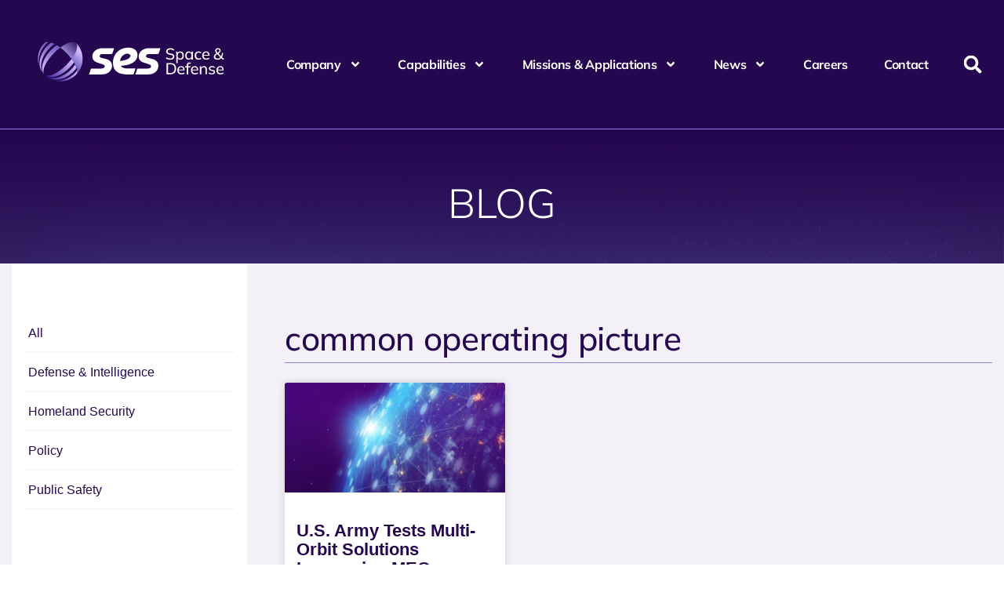

--- FILE ---
content_type: text/html; charset=UTF-8
request_url: https://sessd.com/gsr//tag/common-operating-picture/
body_size: 23711
content:
<!doctype html>
<html lang="en-US">
<head>
<meta charset="UTF-8">
<meta name="viewport" content="width=device-width, initial-scale=1">
<link rel="profile" href="https://gmpg.org/xfn/11">
<meta name='robots' content='index, follow, max-image-preview:large, max-snippet:-1, max-video-preview:-1' />
<!-- This site is optimized with the Yoast SEO plugin v26.8 - https://yoast.com/product/yoast-seo-wordpress/ -->
<title>common operating picture Archives - SES Space and Defense</title>
<link rel="canonical" href="https://sessd.com/gsr/tag/common-operating-picture/" />
<meta property="og:locale" content="en_US" />
<meta property="og:type" content="article" />
<meta property="og:title" content="common operating picture Archives - SES Space and Defense" />
<meta property="og:url" content="https://sessd.com/gsr/tag/common-operating-picture/" />
<meta property="og:site_name" content="SES Space and Defense" />
<meta property="og:image" content="https://sessd.com/wp-content/uploads/2025/10/ses-1200x675SES_SD_horiz_gradient_full_color_RGB.jpg" />
<meta property="og:image:width" content="1201" />
<meta property="og:image:height" content="676" />
<meta property="og:image:type" content="image/jpeg" />
<meta name="twitter:card" content="summary_large_image" />
<meta name="twitter:site" content="@sesspacedefense" />
<script type="application/ld+json" class="yoast-schema-graph">{"@context":"https://schema.org","@graph":[{"@type":"CollectionPage","@id":"https://sessd.com/gsr/tag/common-operating-picture/","url":"https://sessd.com/gsr/tag/common-operating-picture/","name":"common operating picture Archives - SES Space and Defense","isPartOf":{"@id":"https://sessd.com/#website"},"primaryImageOfPage":{"@id":"https://sessd.com/gsr/tag/common-operating-picture/#primaryimage"},"image":{"@id":"https://sessd.com/gsr/tag/common-operating-picture/#primaryimage"},"thumbnailUrl":"https://sessd.com/wp-content/uploads/2021/12/shutterstock_1211178508-scaled-1.jpg","breadcrumb":{"@id":"https://sessd.com/gsr/tag/common-operating-picture/#breadcrumb"},"inLanguage":"en-US"},{"@type":"ImageObject","inLanguage":"en-US","@id":"https://sessd.com/gsr/tag/common-operating-picture/#primaryimage","url":"https://sessd.com/wp-content/uploads/2021/12/shutterstock_1211178508-scaled-1.jpg","contentUrl":"https://sessd.com/wp-content/uploads/2021/12/shutterstock_1211178508-scaled-1.jpg","width":2560,"height":1197,"caption":"network visibility"},{"@type":"BreadcrumbList","@id":"https://sessd.com/gsr/tag/common-operating-picture/#breadcrumb","itemListElement":[{"@type":"ListItem","position":1,"name":"Home","item":"https://sessd.com/"},{"@type":"ListItem","position":2,"name":"common operating picture"}]},{"@type":"WebSite","@id":"https://sessd.com/#website","url":"https://sessd.com/","name":"SES Space and Defense","description":"Your Space Partner","publisher":{"@id":"https://sessd.com/#organization"},"alternateName":"SES Space and Defense","potentialAction":[{"@type":"SearchAction","target":{"@type":"EntryPoint","urlTemplate":"https://sessd.com/?s={search_term_string}"},"query-input":{"@type":"PropertyValueSpecification","valueRequired":true,"valueName":"search_term_string"}}],"inLanguage":"en-US"},{"@type":"Organization","@id":"https://sessd.com/#organization","name":"SES Space and Defense","alternateName":"SES Space and Defense","url":"https://sessd.com/","logo":{"@type":"ImageObject","inLanguage":"en-US","@id":"https://sessd.com/#/schema/logo/image/","url":"https://sessd.com/wp-content/uploads/2025/10/ses-696x696SES_SD__vert_gradient_full_color_RGB.jpg","contentUrl":"https://sessd.com/wp-content/uploads/2025/10/ses-696x696SES_SD__vert_gradient_full_color_RGB.jpg","width":697,"height":697,"caption":"SES Space and Defense"},"image":{"@id":"https://sessd.com/#/schema/logo/image/"},"sameAs":["https://x.com/sesspacedefense","https://www.linkedin.com/company/sesspacedefense/","https://www.youtube.com/@sesspacedefense","https://www.instagram.com/sesspacedefense/"]}]}</script>
<!-- / Yoast SEO plugin. -->
<link rel="alternate" type="application/rss+xml" title="SES Space and Defense &raquo; Feed" href="https://sessd.com/feed/" />
<link rel="alternate" type="application/rss+xml" title="SES Space and Defense &raquo; Comments Feed" href="https://sessd.com/comments/feed/" />
<link rel="alternate" type="application/rss+xml" title="SES Space and Defense &raquo; common operating picture Tag Feed" href="https://sessd.com/gsr/tag/common-operating-picture/feed/" />
<style id='wp-img-auto-sizes-contain-inline-css'>
img:is([sizes=auto i],[sizes^="auto," i]){contain-intrinsic-size:3000px 1500px}
/*# sourceURL=wp-img-auto-sizes-contain-inline-css */
</style>
<!-- <link rel='stylesheet' id='hfe-widgets-style-css' href='https://sessd.com/wp-content/plugins/header-footer-elementor/inc/widgets-css/frontend.css?ver=2.8.1' media='all' /> -->
<!-- <link rel='stylesheet' id='wp-block-library-css' href='https://sessd.com/wp-includes/css/dist/block-library/style.min.css?ver=6.9' media='all' /> -->
<link rel="stylesheet" type="text/css" href="//sessd.com/wp-content/cache/wpfc-minified/pvt4vp6/btzn.css" media="all"/>
<style id='global-styles-inline-css'>
:root{--wp--preset--aspect-ratio--square: 1;--wp--preset--aspect-ratio--4-3: 4/3;--wp--preset--aspect-ratio--3-4: 3/4;--wp--preset--aspect-ratio--3-2: 3/2;--wp--preset--aspect-ratio--2-3: 2/3;--wp--preset--aspect-ratio--16-9: 16/9;--wp--preset--aspect-ratio--9-16: 9/16;--wp--preset--color--black: #000000;--wp--preset--color--cyan-bluish-gray: #abb8c3;--wp--preset--color--white: #ffffff;--wp--preset--color--pale-pink: #f78da7;--wp--preset--color--vivid-red: #cf2e2e;--wp--preset--color--luminous-vivid-orange: #ff6900;--wp--preset--color--luminous-vivid-amber: #fcb900;--wp--preset--color--light-green-cyan: #7bdcb5;--wp--preset--color--vivid-green-cyan: #00d084;--wp--preset--color--pale-cyan-blue: #8ed1fc;--wp--preset--color--vivid-cyan-blue: #0693e3;--wp--preset--color--vivid-purple: #9b51e0;--wp--preset--gradient--vivid-cyan-blue-to-vivid-purple: linear-gradient(135deg,rgb(6,147,227) 0%,rgb(155,81,224) 100%);--wp--preset--gradient--light-green-cyan-to-vivid-green-cyan: linear-gradient(135deg,rgb(122,220,180) 0%,rgb(0,208,130) 100%);--wp--preset--gradient--luminous-vivid-amber-to-luminous-vivid-orange: linear-gradient(135deg,rgb(252,185,0) 0%,rgb(255,105,0) 100%);--wp--preset--gradient--luminous-vivid-orange-to-vivid-red: linear-gradient(135deg,rgb(255,105,0) 0%,rgb(207,46,46) 100%);--wp--preset--gradient--very-light-gray-to-cyan-bluish-gray: linear-gradient(135deg,rgb(238,238,238) 0%,rgb(169,184,195) 100%);--wp--preset--gradient--cool-to-warm-spectrum: linear-gradient(135deg,rgb(74,234,220) 0%,rgb(151,120,209) 20%,rgb(207,42,186) 40%,rgb(238,44,130) 60%,rgb(251,105,98) 80%,rgb(254,248,76) 100%);--wp--preset--gradient--blush-light-purple: linear-gradient(135deg,rgb(255,206,236) 0%,rgb(152,150,240) 100%);--wp--preset--gradient--blush-bordeaux: linear-gradient(135deg,rgb(254,205,165) 0%,rgb(254,45,45) 50%,rgb(107,0,62) 100%);--wp--preset--gradient--luminous-dusk: linear-gradient(135deg,rgb(255,203,112) 0%,rgb(199,81,192) 50%,rgb(65,88,208) 100%);--wp--preset--gradient--pale-ocean: linear-gradient(135deg,rgb(255,245,203) 0%,rgb(182,227,212) 50%,rgb(51,167,181) 100%);--wp--preset--gradient--electric-grass: linear-gradient(135deg,rgb(202,248,128) 0%,rgb(113,206,126) 100%);--wp--preset--gradient--midnight: linear-gradient(135deg,rgb(2,3,129) 0%,rgb(40,116,252) 100%);--wp--preset--font-size--small: 13px;--wp--preset--font-size--medium: 20px;--wp--preset--font-size--large: 36px;--wp--preset--font-size--x-large: 42px;--wp--preset--spacing--20: 0.44rem;--wp--preset--spacing--30: 0.67rem;--wp--preset--spacing--40: 1rem;--wp--preset--spacing--50: 1.5rem;--wp--preset--spacing--60: 2.25rem;--wp--preset--spacing--70: 3.38rem;--wp--preset--spacing--80: 5.06rem;--wp--preset--shadow--natural: 6px 6px 9px rgba(0, 0, 0, 0.2);--wp--preset--shadow--deep: 12px 12px 50px rgba(0, 0, 0, 0.4);--wp--preset--shadow--sharp: 6px 6px 0px rgba(0, 0, 0, 0.2);--wp--preset--shadow--outlined: 6px 6px 0px -3px rgb(255, 255, 255), 6px 6px rgb(0, 0, 0);--wp--preset--shadow--crisp: 6px 6px 0px rgb(0, 0, 0);}:root { --wp--style--global--content-size: 800px;--wp--style--global--wide-size: 1200px; }:where(body) { margin: 0; }.wp-site-blocks > .alignleft { float: left; margin-right: 2em; }.wp-site-blocks > .alignright { float: right; margin-left: 2em; }.wp-site-blocks > .aligncenter { justify-content: center; margin-left: auto; margin-right: auto; }:where(.wp-site-blocks) > * { margin-block-start: 24px; margin-block-end: 0; }:where(.wp-site-blocks) > :first-child { margin-block-start: 0; }:where(.wp-site-blocks) > :last-child { margin-block-end: 0; }:root { --wp--style--block-gap: 24px; }:root :where(.is-layout-flow) > :first-child{margin-block-start: 0;}:root :where(.is-layout-flow) > :last-child{margin-block-end: 0;}:root :where(.is-layout-flow) > *{margin-block-start: 24px;margin-block-end: 0;}:root :where(.is-layout-constrained) > :first-child{margin-block-start: 0;}:root :where(.is-layout-constrained) > :last-child{margin-block-end: 0;}:root :where(.is-layout-constrained) > *{margin-block-start: 24px;margin-block-end: 0;}:root :where(.is-layout-flex){gap: 24px;}:root :where(.is-layout-grid){gap: 24px;}.is-layout-flow > .alignleft{float: left;margin-inline-start: 0;margin-inline-end: 2em;}.is-layout-flow > .alignright{float: right;margin-inline-start: 2em;margin-inline-end: 0;}.is-layout-flow > .aligncenter{margin-left: auto !important;margin-right: auto !important;}.is-layout-constrained > .alignleft{float: left;margin-inline-start: 0;margin-inline-end: 2em;}.is-layout-constrained > .alignright{float: right;margin-inline-start: 2em;margin-inline-end: 0;}.is-layout-constrained > .aligncenter{margin-left: auto !important;margin-right: auto !important;}.is-layout-constrained > :where(:not(.alignleft):not(.alignright):not(.alignfull)){max-width: var(--wp--style--global--content-size);margin-left: auto !important;margin-right: auto !important;}.is-layout-constrained > .alignwide{max-width: var(--wp--style--global--wide-size);}body .is-layout-flex{display: flex;}.is-layout-flex{flex-wrap: wrap;align-items: center;}.is-layout-flex > :is(*, div){margin: 0;}body .is-layout-grid{display: grid;}.is-layout-grid > :is(*, div){margin: 0;}body{padding-top: 0px;padding-right: 0px;padding-bottom: 0px;padding-left: 0px;}a:where(:not(.wp-element-button)){text-decoration: underline;}:root :where(.wp-element-button, .wp-block-button__link){background-color: #32373c;border-width: 0;color: #fff;font-family: inherit;font-size: inherit;font-style: inherit;font-weight: inherit;letter-spacing: inherit;line-height: inherit;padding-top: calc(0.667em + 2px);padding-right: calc(1.333em + 2px);padding-bottom: calc(0.667em + 2px);padding-left: calc(1.333em + 2px);text-decoration: none;text-transform: inherit;}.has-black-color{color: var(--wp--preset--color--black) !important;}.has-cyan-bluish-gray-color{color: var(--wp--preset--color--cyan-bluish-gray) !important;}.has-white-color{color: var(--wp--preset--color--white) !important;}.has-pale-pink-color{color: var(--wp--preset--color--pale-pink) !important;}.has-vivid-red-color{color: var(--wp--preset--color--vivid-red) !important;}.has-luminous-vivid-orange-color{color: var(--wp--preset--color--luminous-vivid-orange) !important;}.has-luminous-vivid-amber-color{color: var(--wp--preset--color--luminous-vivid-amber) !important;}.has-light-green-cyan-color{color: var(--wp--preset--color--light-green-cyan) !important;}.has-vivid-green-cyan-color{color: var(--wp--preset--color--vivid-green-cyan) !important;}.has-pale-cyan-blue-color{color: var(--wp--preset--color--pale-cyan-blue) !important;}.has-vivid-cyan-blue-color{color: var(--wp--preset--color--vivid-cyan-blue) !important;}.has-vivid-purple-color{color: var(--wp--preset--color--vivid-purple) !important;}.has-black-background-color{background-color: var(--wp--preset--color--black) !important;}.has-cyan-bluish-gray-background-color{background-color: var(--wp--preset--color--cyan-bluish-gray) !important;}.has-white-background-color{background-color: var(--wp--preset--color--white) !important;}.has-pale-pink-background-color{background-color: var(--wp--preset--color--pale-pink) !important;}.has-vivid-red-background-color{background-color: var(--wp--preset--color--vivid-red) !important;}.has-luminous-vivid-orange-background-color{background-color: var(--wp--preset--color--luminous-vivid-orange) !important;}.has-luminous-vivid-amber-background-color{background-color: var(--wp--preset--color--luminous-vivid-amber) !important;}.has-light-green-cyan-background-color{background-color: var(--wp--preset--color--light-green-cyan) !important;}.has-vivid-green-cyan-background-color{background-color: var(--wp--preset--color--vivid-green-cyan) !important;}.has-pale-cyan-blue-background-color{background-color: var(--wp--preset--color--pale-cyan-blue) !important;}.has-vivid-cyan-blue-background-color{background-color: var(--wp--preset--color--vivid-cyan-blue) !important;}.has-vivid-purple-background-color{background-color: var(--wp--preset--color--vivid-purple) !important;}.has-black-border-color{border-color: var(--wp--preset--color--black) !important;}.has-cyan-bluish-gray-border-color{border-color: var(--wp--preset--color--cyan-bluish-gray) !important;}.has-white-border-color{border-color: var(--wp--preset--color--white) !important;}.has-pale-pink-border-color{border-color: var(--wp--preset--color--pale-pink) !important;}.has-vivid-red-border-color{border-color: var(--wp--preset--color--vivid-red) !important;}.has-luminous-vivid-orange-border-color{border-color: var(--wp--preset--color--luminous-vivid-orange) !important;}.has-luminous-vivid-amber-border-color{border-color: var(--wp--preset--color--luminous-vivid-amber) !important;}.has-light-green-cyan-border-color{border-color: var(--wp--preset--color--light-green-cyan) !important;}.has-vivid-green-cyan-border-color{border-color: var(--wp--preset--color--vivid-green-cyan) !important;}.has-pale-cyan-blue-border-color{border-color: var(--wp--preset--color--pale-cyan-blue) !important;}.has-vivid-cyan-blue-border-color{border-color: var(--wp--preset--color--vivid-cyan-blue) !important;}.has-vivid-purple-border-color{border-color: var(--wp--preset--color--vivid-purple) !important;}.has-vivid-cyan-blue-to-vivid-purple-gradient-background{background: var(--wp--preset--gradient--vivid-cyan-blue-to-vivid-purple) !important;}.has-light-green-cyan-to-vivid-green-cyan-gradient-background{background: var(--wp--preset--gradient--light-green-cyan-to-vivid-green-cyan) !important;}.has-luminous-vivid-amber-to-luminous-vivid-orange-gradient-background{background: var(--wp--preset--gradient--luminous-vivid-amber-to-luminous-vivid-orange) !important;}.has-luminous-vivid-orange-to-vivid-red-gradient-background{background: var(--wp--preset--gradient--luminous-vivid-orange-to-vivid-red) !important;}.has-very-light-gray-to-cyan-bluish-gray-gradient-background{background: var(--wp--preset--gradient--very-light-gray-to-cyan-bluish-gray) !important;}.has-cool-to-warm-spectrum-gradient-background{background: var(--wp--preset--gradient--cool-to-warm-spectrum) !important;}.has-blush-light-purple-gradient-background{background: var(--wp--preset--gradient--blush-light-purple) !important;}.has-blush-bordeaux-gradient-background{background: var(--wp--preset--gradient--blush-bordeaux) !important;}.has-luminous-dusk-gradient-background{background: var(--wp--preset--gradient--luminous-dusk) !important;}.has-pale-ocean-gradient-background{background: var(--wp--preset--gradient--pale-ocean) !important;}.has-electric-grass-gradient-background{background: var(--wp--preset--gradient--electric-grass) !important;}.has-midnight-gradient-background{background: var(--wp--preset--gradient--midnight) !important;}.has-small-font-size{font-size: var(--wp--preset--font-size--small) !important;}.has-medium-font-size{font-size: var(--wp--preset--font-size--medium) !important;}.has-large-font-size{font-size: var(--wp--preset--font-size--large) !important;}.has-x-large-font-size{font-size: var(--wp--preset--font-size--x-large) !important;}
:root :where(.wp-block-pullquote){font-size: 1.5em;line-height: 1.6;}
/*# sourceURL=global-styles-inline-css */
</style>
<!-- <link rel='stylesheet' id='eae-css-css' href='https://sessd.com/wp-content/plugins/addon-elements-for-elementor-page-builder/assets/css/eae.min.css?ver=1.14.4' media='all' /> -->
<!-- <link rel='stylesheet' id='eae-peel-css-css' href='https://sessd.com/wp-content/plugins/addon-elements-for-elementor-page-builder/assets/lib/peel/peel.css?ver=1.14.4' media='all' /> -->
<!-- <link rel='stylesheet' id='font-awesome-4-shim-css' href='https://sessd.com/wp-content/plugins/elementor/assets/lib/font-awesome/css/v4-shims.min.css?ver=1.0' media='all' /> -->
<!-- <link rel='stylesheet' id='font-awesome-5-all-css' href='https://sessd.com/wp-content/plugins/elementor/assets/lib/font-awesome/css/all.min.css?ver=1.0' media='all' /> -->
<!-- <link rel='stylesheet' id='vegas-css-css' href='https://sessd.com/wp-content/plugins/addon-elements-for-elementor-page-builder/assets/lib/vegas/vegas.min.css?ver=2.4.0' media='all' /> -->
<!-- <link rel='stylesheet' id='hfe-style-css' href='https://sessd.com/wp-content/plugins/header-footer-elementor/assets/css/header-footer-elementor.css?ver=2.8.1' media='all' /> -->
<!-- <link rel='stylesheet' id='elementor-frontend-css' href='https://sessd.com/wp-content/plugins/elementor/assets/css/frontend.min.css?ver=3.34.2' media='all' /> -->
<link rel="stylesheet" type="text/css" href="//sessd.com/wp-content/cache/wpfc-minified/ko3abz1h/btzn.css" media="all"/>
<link rel='stylesheet' id='elementor-post-9-css' href='https://sessd.com/wp-content/uploads/elementor/css/post-9.css?ver=1769039042' media='all' />
<!-- <link rel='stylesheet' id='she-header-style-css' href='https://sessd.com/wp-content/plugins/sticky-header-effects-for-elementor/assets/css/she-header-style.css?ver=2.1.6' media='all' /> -->
<!-- <link rel='stylesheet' id='hello-elementor-css' href='https://sessd.com/wp-content/themes/hello-elementor/assets/css/reset.css?ver=3.4.6' media='all' /> -->
<!-- <link rel='stylesheet' id='hello-elementor-theme-style-css' href='https://sessd.com/wp-content/themes/hello-elementor/assets/css/theme.css?ver=3.4.6' media='all' /> -->
<!-- <link rel='stylesheet' id='hello-elementor-header-footer-css' href='https://sessd.com/wp-content/themes/hello-elementor/assets/css/header-footer.css?ver=3.4.6' media='all' /> -->
<!-- <link rel='stylesheet' id='widget-heading-css' href='https://sessd.com/wp-content/plugins/elementor/assets/css/widget-heading.min.css?ver=3.34.2' media='all' /> -->
<!-- <link rel='stylesheet' id='widget-icon-list-css' href='https://sessd.com/wp-content/plugins/elementor/assets/css/widget-icon-list.min.css?ver=3.34.2' media='all' /> -->
<!-- <link rel='stylesheet' id='e-animation-grow-css' href='https://sessd.com/wp-content/plugins/elementor/assets/lib/animations/styles/e-animation-grow.min.css?ver=3.34.2' media='all' /> -->
<!-- <link rel='stylesheet' id='widget-social-icons-css' href='https://sessd.com/wp-content/plugins/elementor/assets/css/widget-social-icons.min.css?ver=3.34.2' media='all' /> -->
<!-- <link rel='stylesheet' id='e-apple-webkit-css' href='https://sessd.com/wp-content/plugins/elementor/assets/css/conditionals/apple-webkit.min.css?ver=3.34.2' media='all' /> -->
<!-- <link rel='stylesheet' id='eael-general-css' href='https://sessd.com/wp-content/plugins/essential-addons-for-elementor-lite/assets/front-end/css/view/general.min.css?ver=6.5.8' media='all' /> -->
<!-- <link rel='stylesheet' id='eael-8044-css' href='https://sessd.com/wp-content/uploads/essential-addons-elementor/eael-8044.css?ver=1706096211' media='all' /> -->
<!-- <link rel='stylesheet' id='elementor-icons-css' href='https://sessd.com/wp-content/plugins/elementor/assets/lib/eicons/css/elementor-icons.min.css?ver=5.46.0' media='all' /> -->
<link rel="stylesheet" type="text/css" href="//sessd.com/wp-content/cache/wpfc-minified/g2rkcd0p/btzn.css" media="all"/>
<style id='elementor-icons-inline-css'>
.elementor-add-new-section .elementor-add-templately-promo-button{
background-color: #5d4fff !important;
background-image: url(https://sessd.com/wp-content/plugins/essential-addons-for-elementor-lite/assets/admin/images/templately/logo-icon.svg);
background-repeat: no-repeat;
background-position: center center;
position: relative;
}
.elementor-add-new-section .elementor-add-templately-promo-button > i{
height: 12px;
}
body .elementor-add-new-section .elementor-add-section-area-button {
margin-left: 0;
}
.elementor-add-new-section .elementor-add-templately-promo-button{
background-color: #5d4fff !important;
background-image: url(https://sessd.com/wp-content/plugins/essential-addons-for-elementor-lite/assets/admin/images/templately/logo-icon.svg);
background-repeat: no-repeat;
background-position: center center;
position: relative;
}
.elementor-add-new-section .elementor-add-templately-promo-button > i{
height: 12px;
}
body .elementor-add-new-section .elementor-add-section-area-button {
margin-left: 0;
}
/*# sourceURL=elementor-icons-inline-css */
</style>
<!-- <link rel='stylesheet' id='e-sticky-css' href='https://sessd.com/wp-content/plugins/elementor-pro/assets/css/modules/sticky.min.css?ver=3.34.1' media='all' /> -->
<!-- <link rel='stylesheet' id='widget-divider-css' href='https://sessd.com/wp-content/plugins/elementor/assets/css/widget-divider.min.css?ver=3.34.2' media='all' /> -->
<!-- <link rel='stylesheet' id='widget-spacer-css' href='https://sessd.com/wp-content/plugins/elementor/assets/css/widget-spacer.min.css?ver=3.34.2' media='all' /> -->
<!-- <link rel='stylesheet' id='widget-posts-css' href='https://sessd.com/wp-content/plugins/elementor-pro/assets/css/widget-posts.min.css?ver=3.34.1' media='all' /> -->
<!-- <link rel='stylesheet' id='widget-nested-accordion-css' href='https://sessd.com/wp-content/plugins/elementor/assets/css/widget-nested-accordion.min.css?ver=3.34.2' media='all' /> -->
<!-- <link rel='stylesheet' id='e-motion-fx-css' href='https://sessd.com/wp-content/plugins/elementor-pro/assets/css/modules/motion-fx.min.css?ver=3.34.1' media='all' /> -->
<!-- <link rel='stylesheet' id='e-animation-fadeInDown-css' href='https://sessd.com/wp-content/plugins/elementor/assets/lib/animations/styles/fadeInDown.min.css?ver=3.34.2' media='all' /> -->
<!-- <link rel='stylesheet' id='e-popup-css' href='https://sessd.com/wp-content/plugins/elementor-pro/assets/css/conditionals/popup.min.css?ver=3.34.1' media='all' /> -->
<link rel="stylesheet" type="text/css" href="//sessd.com/wp-content/cache/wpfc-minified/6lnu96hd/btzn.css" media="all"/>
<link rel='stylesheet' id='elementor-post-8049-css' href='https://sessd.com/wp-content/uploads/elementor/css/post-8049.css?ver=1769039043' media='all' />
<link rel='stylesheet' id='elementor-post-99-css' href='https://sessd.com/wp-content/uploads/elementor/css/post-99.css?ver=1769039043' media='all' />
<link rel='stylesheet' id='elementor-post-8044-css' href='https://sessd.com/wp-content/uploads/elementor/css/post-8044.css?ver=1769039043' media='all' />
<link rel='stylesheet' id='elementor-post-177-css' href='https://sessd.com/wp-content/uploads/elementor/css/post-177.css?ver=1769039043' media='all' />
<!-- <link rel='stylesheet' id='hfe-elementor-icons-css' href='https://sessd.com/wp-content/plugins/elementor/assets/lib/eicons/css/elementor-icons.min.css?ver=5.34.0' media='all' /> -->
<!-- <link rel='stylesheet' id='hfe-icons-list-css' href='https://sessd.com/wp-content/plugins/elementor/assets/css/widget-icon-list.min.css?ver=3.24.3' media='all' /> -->
<!-- <link rel='stylesheet' id='hfe-social-icons-css' href='https://sessd.com/wp-content/plugins/elementor/assets/css/widget-social-icons.min.css?ver=3.24.0' media='all' /> -->
<!-- <link rel='stylesheet' id='hfe-social-share-icons-brands-css' href='https://sessd.com/wp-content/plugins/elementor/assets/lib/font-awesome/css/brands.css?ver=5.15.3' media='all' /> -->
<!-- <link rel='stylesheet' id='hfe-social-share-icons-fontawesome-css' href='https://sessd.com/wp-content/plugins/elementor/assets/lib/font-awesome/css/fontawesome.css?ver=5.15.3' media='all' /> -->
<!-- <link rel='stylesheet' id='hfe-nav-menu-icons-css' href='https://sessd.com/wp-content/plugins/elementor/assets/lib/font-awesome/css/solid.css?ver=5.15.3' media='all' /> -->
<!-- <link rel='stylesheet' id='hfe-widget-blockquote-css' href='https://sessd.com/wp-content/plugins/elementor-pro/assets/css/widget-blockquote.min.css?ver=3.25.0' media='all' /> -->
<!-- <link rel='stylesheet' id='hfe-mega-menu-css' href='https://sessd.com/wp-content/plugins/elementor-pro/assets/css/widget-mega-menu.min.css?ver=3.26.2' media='all' /> -->
<!-- <link rel='stylesheet' id='hfe-nav-menu-widget-css' href='https://sessd.com/wp-content/plugins/elementor-pro/assets/css/widget-nav-menu.min.css?ver=3.26.0' media='all' /> -->
<!-- <link rel='stylesheet' id='bellows-css' href='https://sessd.com/wp-content/plugins/bellows-accordion-menu/assets/css/bellows.min.css?ver=1.4.4' media='all' /> -->
<!-- <link rel='stylesheet' id='bellows-font-awesome-css' href='https://sessd.com/wp-content/plugins/bellows-accordion-menu/assets/css/fontawesome/css/font-awesome.min.css?ver=1.4.4' media='all' /> -->
<!-- <link rel='stylesheet' id='elementor-gf-local-mulish-css' href='https://sessd.com/wp-content/uploads/elementor/google-fonts/css/mulish.css?ver=1756816634' media='all' /> -->
<link rel="stylesheet" type="text/css" href="//sessd.com/wp-content/cache/wpfc-minified/e77hg1tu/btzn.css" media="all"/>
<script src='//sessd.com/wp-content/cache/wpfc-minified/oum1qw0/btzn.js' type="text/javascript"></script>
<!-- <script src="https://sessd.com/wp-content/plugins/addon-elements-for-elementor-page-builder/assets/js/iconHelper.js?ver=1.0" id="eae-iconHelper-js"></script> -->
<!-- <script src="https://sessd.com/wp-includes/js/jquery/jquery.min.js?ver=3.7.1" id="jquery-core-js"></script> -->
<!-- <script src="https://sessd.com/wp-includes/js/jquery/jquery-migrate.min.js?ver=3.4.1" id="jquery-migrate-js"></script> -->
<script id="jquery-js-after">
!function($){"use strict";$(document).ready(function(){$(this).scrollTop()>100&&$(".hfe-scroll-to-top-wrap").removeClass("hfe-scroll-to-top-hide"),$(window).scroll(function(){$(this).scrollTop()<100?$(".hfe-scroll-to-top-wrap").fadeOut(300):$(".hfe-scroll-to-top-wrap").fadeIn(300)}),$(".hfe-scroll-to-top-wrap").on("click",function(){$("html, body").animate({scrollTop:0},300);return!1})})}(jQuery);
!function($){'use strict';$(document).ready(function(){var bar=$('.hfe-reading-progress-bar');if(!bar.length)return;$(window).on('scroll',function(){var s=$(window).scrollTop(),d=$(document).height()-$(window).height(),p=d? s/d*100:0;bar.css('width',p+'%')});});}(jQuery);
//# sourceURL=jquery-js-after
</script>
<script src='//sessd.com/wp-content/cache/wpfc-minified/efafxtdj/btzn.js' type="text/javascript"></script>
<!-- <script src="https://sessd.com/wp-content/plugins/sticky-header-effects-for-elementor/assets/js/she-header.js?ver=2.1.6" id="she-header-js"></script> -->
<link rel="https://api.w.org/" href="https://sessd.com/wp-json/" /><link rel="alternate" title="JSON" type="application/json" href="https://sessd.com/wp-json/wp/v2/tags/1445" /><link rel="EditURI" type="application/rsd+xml" title="RSD" href="https://sessd.com/xmlrpc.php?rsd" />
<style id="bellows-custom-generated-css">
/* Status: Loaded from Transient */
</style><meta name="generator" content="Elementor 3.34.2; features: e_font_icon_svg, additional_custom_breakpoints; settings: css_print_method-external, google_font-enabled, font_display-swap">
<!-- Google Tag Manager -->
<script>(function(w,d,s,l,i){w[l]=w[l]||[];w[l].push({'gtm.start':
new Date().getTime(),event:'gtm.js'});var f=d.getElementsByTagName(s)[0],
j=d.createElement(s),dl=l!='dataLayer'?'&l='+l:'';j.async=true;j.src=
'https://www.googletagmanager.com/gtm.js?id='+i+dl;f.parentNode.insertBefore(j,f);
})(window,document,'script','dataLayer','GTM-N4NNCGJG');</script>
<!-- End Google Tag Manager -->
<script async src="//static.getclicky.com/101391256.js"></script>
<meta name="google-site-verification" content="LsgMg-oQAIP7MVPNopfB5DYFhd8ZjkgICvsuEkIjHTU" />
<style>
.e-con.e-parent:nth-of-type(n+4):not(.e-lazyloaded):not(.e-no-lazyload),
.e-con.e-parent:nth-of-type(n+4):not(.e-lazyloaded):not(.e-no-lazyload) * {
background-image: none !important;
}
@media screen and (max-height: 1024px) {
.e-con.e-parent:nth-of-type(n+3):not(.e-lazyloaded):not(.e-no-lazyload),
.e-con.e-parent:nth-of-type(n+3):not(.e-lazyloaded):not(.e-no-lazyload) * {
background-image: none !important;
}
}
@media screen and (max-height: 640px) {
.e-con.e-parent:nth-of-type(n+2):not(.e-lazyloaded):not(.e-no-lazyload),
.e-con.e-parent:nth-of-type(n+2):not(.e-lazyloaded):not(.e-no-lazyload) * {
background-image: none !important;
}
}
</style>
<style id="wp-custom-css">
/*GENERAL*/
b, strong {
font-weight: 600;
}
.elementor-icon-box-content h3 {
margin-top: 16px;
}
a {
text-decoration: none !important
}
/*HOME*/
.carousel-home .e-n-carousel {
padding-bottom: 0px !important;
}
.swiper-pagination-bullet {
width: 90px !important;
height: 5px !important;
border-radius: 0px !important;
}
.swiper-pagination-bullet:hover {
background: #fff !important;
}
@media (min-width: 2000px) {
.elementor-13 .elementor-element.elementor-element-570ff8b:not(.elementor-motion-effects-element-type-background) {
background: #000 !important;
}
}
/*PAGE INT*/
.accordion-plus .e-n-accordion-item-title-text {
padding-top: 10px !important;}
/*MENU MAIN mobile*/
.main-sub-mobile a {
text-transform: none !important;
font-weight: 500 !important;
padding-left: 35px !important;
}
.menu-accordion {
width: 100%;
}
.menu-accordion a {
color: #162D4C;
font-weight: 400;
line-height: 30px;
}
.menu-accordion-suite span {
padding-left: 15px;
}
/*FOOTER Banner*/
.footer-menu {
position: fixed !important;
bottom: 0 !important; 
width: 100% !important;
}
.footer-menu .elementor-icon {
box-shadow:0px 0px 7px 3px rgba(0, 0, 0, .2);
}
/*BUTTON*/
.btn-ses .elementor-button .elementor-align-icon-right {
margin-left: 95px !important;
}
/* END BUTTON*/
/*TEAM cards*/
.team-card a {
text-decoration: none !important;
}
.team-card .elementor-image-box-description {
padding: 0px 20px;
}
@media (max-width: 767px) {
.team-card .elementor-image-box-description {
padding: 0px;
}
}
/*TEAM PAGE POP UP*/
.team-page h3 a {
font-family: "Calibre", Sans-serif;
font-size: 17px;
font-weight: 700;
letter-spacing: 0.2px;
}
@media (max-width: 767px) {
.team-page h3 a {
font-family: "Calibre", Sans-serif;
font-size: 15px;
font-weight: 700;
letter-spacing: 0.2px;
}
}
.page-id-70 .elementor-divider-separator, .page-id-145 .elementor-divider-separator {
display: flex !important;
margin: 0 !important;
direction: ltr !important;
width: 10% !important;
border-top: 1px solid #AFB9C4;
}
.page-id-70 .elementor-divider, .page-id-145 .elementor-divider {
--divider-border-style: solid !important;
--divider-color: #AFB9C4 !important;
--divider-border-width: 1px !important;
}
/*MENU COL PAGE INTERNE*/
.menu-col	.eael-simple-menu li a.mPS2id-highlight {
background-color: #F7F8F9 !important;
border-bottom: 2px solid #5F4B9C !important;
font-weight: 700 !important;
padding-left: 15px !important;
transform: translateX(10px) !important;
}
@media (min-width: 1024px) {
.menu-col .menu-item-has-children .sub-menu {
display:block!important;
}
.menu-col .eael-simple-menu-indicator.fas.fa-angle-down {
display: none;
}
.menu-col	.eael-simple-menu .eael-simple-menu-indicator {
display: none !important;
}
.menu-col a:hover {
transform: translateX(10px);
}
.menu-col li.menu-item a {
transition: all 0.3s ease-in-out;
}
.eael-simple-menu li a {
margin-top: 1px !important;
}
/*1st level*/
.menu-col	.menu-item-has-children a {
border-bottom: 2px solid #F7F8F9 !important;
padding-left:5px !important;
}
.menu-col .eael-simple-menu a {
padding-left:5px !important;
border-bottom: 2px solid #F7F8F9 !important;
}
.menu-col .eael-simple-menu a:hover {
background-color:#F7F8F9 !important;
border-bottom: 2px solid #5F4B9C !important;
}
.menu-col	.menu-item-has-children .sub-menu a {
padding-left: 15px !important;
}
.menu-col	.menu-item-has-children ul.sub-menu {
padding-left: 10px !important;
}
.menu-col	.menu-item-has-children a:hover {
background-color:#F7F8F9 !important;
border-bottom: 2px solid #5F4B9C !important;
}
}
.menu-col-int.elementor-sticky--active {
padding: 1rem !important;
}
@media (min-width: 767px) {
.menu-col-int.elementor-sticky--active {
padding: 2rem;
}
}
@media (max-width: 767px) {
.menu-col-int .eael-simple-menu-container .eael-simple-menu .eael-simple-menu-indicator {
position: absolute;
top: 0px !important;
}
}
/*MENU INTERN PAGE*/
.sub-mobile a {
text-transform: none !important;
font-weight: 500 !important;
padding-left: 35px !important;
}
/*SCROLL to ID*/
@media (max-width: 767px) {
body:not(.elementor-editor-active) .elementor-widget-menu-anchor {
position: relative;
z-index: -1;
}
body:not(.elementor-editor-active) .elementor-menu-anchor:before {
content: "";
display: block;
height: 220px !important;
margin: -220px 0 0 !important;
visibility: hidden;
pointer-events: none;
}
}
@media (min-width: 768px) and (max-width: 991px) {
body:not(.elementor-editor-active) .elementor-widget-menu-anchor {
position: relative;
z-index: -1;
}
body:not(.elementor-editor-active) .elementor-menu-anchor:before {
content: "";
display: block;
height: 370px !important;
margin: -370px 0 0 !important;
visibility: hidden;
pointer-events: none;
}
}
@media (min-width: 992px) {
body:not(.elementor-editor-active) .elementor-widget-menu-anchor {
position: relative;
z-index: -1;
}
body:not(.elementor-editor-active) .elementor-menu-anchor:before {
content: "";
display: block;
height: 170px !important;
margin: -170px 0 0 !important;
visibility: hidden;
pointer-events: none;
}
}
/*END SCROLL to ID*/
/*BLOG*/
.elementor-post__thumbnail__link::after {
content: "";
position: absolute;
opacity: 0.2;
background-color: #a300ff6e;
mix-blend-mode: screen;
z-index: 2;
top: 0;
}
/*PRESS RELEASE*/
.single-press-release .press-page h1, .single-press-release .press-page h2 {
font-size: 3rem;
font-weight: 600;
line-height: 1;
text-align: left !important;
}
.single-press-release .press-page h1,.single-press-release .press-page h2,.single-press-release .press-page h3,.single-press-release .press-page h4,.single-press-release .press-page h5,.single-press-release .press-page h6,.single-press-release .press-page p {
text-align: left !important;
}
.single-press-release .press-page h5, .single-press-release .press-page h5 strong {
font-size: 1.2em !important;
font-weight: 500 !important;
line-height: 1.2em;
letter-spacing: -0.02rem;
}
/* RELATED PRESS RELEASE COL LEFT*/
.list-hover .press-release:hover {
background-color: #F7F8F9 !important;
border-bottom: 2px solid #5F4B9C !important;
}
.list-hover .press-release {
transition: all 0.3s ease-in-out !important;
}
.list-hover .press-release:hover {
transform: translateX(10px);
}
/*PAGE INT*/
.toggle-chevron .fa-accordion-icon.icon_plus {
padding-bottom: 10px;
}
@media (max-width: 768px) {
.plus-bullet .icon_plus {
padding-top: 7px;
}
.plus-bullet p {
margin-top: 10px !important;
}
}
/*FORM*/
.form textarea, .form input{
background-color: #F7F8F9;
border-width: 0px 0px 0px 0px;
border-radius: 0px 0px 0px 0px;
margin-bottom: 10px !important;
color: #162D4C !important;
}
.form p {
font-family: calibre;
font-weight: 400
}
.form input[type="submit"] {
background-color: #162D4C;
color:#fff !important;
text-transform: uppercase;
font-weight: 600;
}
/*VIDEO PAGE*/
.yotu-video-title {
font-size: 20px !important;
line-height: 25px !important;
letter-spacing: 0.2px !important;
font-family: calibre !important;
font-weight: 500 !important;
color: #162D4C !important;
}
.yotu-videos a:hover h3 {
text-decoration: none !important;
}
.yotu-video.ytef-float {
background-color: #fff !important;
border: 1px solid #091C3633 !important;
padding: 10px !important;
}
.yotu-video.ytef-float:hover {
box-shadow: 0px 0px 10px 0px rgba(0, 0, 0, 0.36);
}
.yotu-video-description {
display: none !important;
}		</style>
</head>
<body class="archive tag tag-common-operating-picture tag-1445 wp-embed-responsive wp-theme-hello-elementor ehf-template-hello-elementor ehf-stylesheet-hello-elementor hello-elementor-default elementor-page-8044 elementor-default elementor-template-full-width elementor-kit-9">
<!-- Google Tag Manager (noscript) -->
<noscript><iframe src=https://www.googletagmanager.com/ns.html?id=GTM-N4NNCGJG
height="0" width="0" style="display:none;visibility:hidden"></iframe></noscript>
<!-- End Google Tag Manager (noscript) -->
<a class="skip-link screen-reader-text" href="#content">Skip to content</a>
<header data-elementor-type="header" data-elementor-id="8049" class="elementor elementor-8049 elementor-location-header" data-elementor-post-type="elementor_library">
<div class="has_eae_slider elementor-element elementor-element-2cfb51e e-con-full e-flex e-con e-parent" data-eae-slider="58501" data-id="2cfb51e" data-element_type="container">
<div class="elementor-element elementor-element-c49a62a elementor-widget elementor-widget-template" data-id="c49a62a" data-element_type="widget" data-widget_type="template.default">
<div class="elementor-widget-container">
<div class="elementor-template">
<div data-elementor-type="container" data-elementor-id="8098" class="elementor elementor-8098" data-elementor-post-type="elementor_library">
<div class="has_eae_slider elementor-element elementor-element-49cc45bc she-header-yes e-flex e-con-boxed e-con e-parent" data-eae-slider="945" data-id="49cc45bc" data-element_type="container" data-settings="{&quot;transparent&quot;:&quot;yes&quot;,&quot;background_background&quot;:&quot;classic&quot;,&quot;sticky&quot;:&quot;top&quot;,&quot;sticky_on&quot;:[&quot;desktop&quot;,&quot;tablet&quot;,&quot;mobile&quot;],&quot;sticky_offset&quot;:0,&quot;sticky_effects_offset&quot;:0,&quot;sticky_anchor_link_offset&quot;:0,&quot;transparent_on&quot;:[&quot;desktop&quot;,&quot;tablet&quot;,&quot;mobile&quot;],&quot;scroll_distance&quot;:{&quot;unit&quot;:&quot;px&quot;,&quot;size&quot;:60,&quot;sizes&quot;:[]},&quot;scroll_distance_tablet&quot;:{&quot;unit&quot;:&quot;px&quot;,&quot;size&quot;:&quot;&quot;,&quot;sizes&quot;:[]},&quot;scroll_distance_mobile&quot;:{&quot;unit&quot;:&quot;px&quot;,&quot;size&quot;:&quot;&quot;,&quot;sizes&quot;:[]},&quot;she_offset_top&quot;:{&quot;unit&quot;:&quot;px&quot;,&quot;size&quot;:0,&quot;sizes&quot;:[]},&quot;she_offset_top_tablet&quot;:{&quot;unit&quot;:&quot;px&quot;,&quot;size&quot;:&quot;&quot;,&quot;sizes&quot;:[]},&quot;she_offset_top_mobile&quot;:{&quot;unit&quot;:&quot;px&quot;,&quot;size&quot;:&quot;&quot;,&quot;sizes&quot;:[]},&quot;she_width&quot;:{&quot;unit&quot;:&quot;%&quot;,&quot;size&quot;:100,&quot;sizes&quot;:[]},&quot;she_width_tablet&quot;:{&quot;unit&quot;:&quot;px&quot;,&quot;size&quot;:&quot;&quot;,&quot;sizes&quot;:[]},&quot;she_width_mobile&quot;:{&quot;unit&quot;:&quot;px&quot;,&quot;size&quot;:&quot;&quot;,&quot;sizes&quot;:[]},&quot;she_padding&quot;:{&quot;unit&quot;:&quot;px&quot;,&quot;top&quot;:0,&quot;right&quot;:&quot;&quot;,&quot;bottom&quot;:0,&quot;left&quot;:&quot;&quot;,&quot;isLinked&quot;:true},&quot;she_padding_tablet&quot;:{&quot;unit&quot;:&quot;px&quot;,&quot;top&quot;:&quot;&quot;,&quot;right&quot;:&quot;&quot;,&quot;bottom&quot;:&quot;&quot;,&quot;left&quot;:&quot;&quot;,&quot;isLinked&quot;:true},&quot;she_padding_mobile&quot;:{&quot;unit&quot;:&quot;px&quot;,&quot;top&quot;:&quot;&quot;,&quot;right&quot;:&quot;&quot;,&quot;bottom&quot;:&quot;&quot;,&quot;left&quot;:&quot;&quot;,&quot;isLinked&quot;:true}}">
<div class="e-con-inner">
<div class="has_eae_slider elementor-element elementor-element-430e8b87 e-con-full e-flex e-con e-child" data-eae-slider="57505" data-id="430e8b87" data-element_type="container">
<div class="elementor-element elementor-element-d0c5989 elementor-view-default elementor-widget elementor-widget-icon" data-id="d0c5989" data-element_type="widget" data-widget_type="icon.default">
<div class="elementor-widget-container">
<div class="elementor-icon-wrapper">
<a class="elementor-icon" href="https://sessd.com">
<svg xmlns="http://www.w3.org/2000/svg" xmlns:xlink="http://www.w3.org/1999/xlink" viewBox="0 0 1180.4 453.6"><defs><style>      .cls-1 {        fill: none;      }      .cls-2 {        fill: url(#linear-gradient-8);      }      .cls-3 {        fill: url(#linear-gradient-7);      }      .cls-4 {        fill: url(#linear-gradient-5);      }      .cls-5 {        fill: url(#linear-gradient-6);      }      .cls-6 {        fill: url(#linear-gradient-4);      }      .cls-7 {        fill: url(#linear-gradient-3);      }      .cls-8 {        fill: url(#linear-gradient-2);      }      .cls-9 {        fill: url(#linear-gradient);      }      .cls-10 {        fill: #fff;      }    </style><linearGradient id="linear-gradient" x1="332.2" y1="114.7" x2="259.9" y2="194.6" gradientUnits="userSpaceOnUse"><stop offset="0" stop-color="#16023d"></stop><stop offset=".1" stop-color="#270953"></stop><stop offset="1" stop-color="#aa96e8"></stop></linearGradient><linearGradient id="linear-gradient-2" x1="185.2" y1="63.1" x2="129.1" y2="254.5" gradientUnits="userSpaceOnUse"><stop offset="0" stop-color="#3c269d"></stop><stop offset="1" stop-color="#d1bafe"></stop></linearGradient><linearGradient id="linear-gradient-3" x1="207.2" y1="69.7" x2="151.1" y2="260.9" xlink:href="#linear-gradient-2"></linearGradient><linearGradient id="linear-gradient-4" x1="232" y1="76.9" x2="175.9" y2="268.2" xlink:href="#linear-gradient-2"></linearGradient><linearGradient id="linear-gradient-5" x1="172" y1="308.7" x2="307.1" y2="229.5" xlink:href="#linear-gradient-2"></linearGradient><linearGradient id="linear-gradient-6" x1="185.8" y1="323.1" x2="316.7" y2="246.4" xlink:href="#linear-gradient-2"></linearGradient><linearGradient id="linear-gradient-7" x1="267.2" y1="274.3" x2="344" y2="183.5" gradientUnits="userSpaceOnUse"><stop offset="0" stop-color="#3c269d"></stop><stop offset="1" stop-color="#d1bafe"></stop></linearGradient><linearGradient id="linear-gradient-8" x1="218.6" y1="334.6" x2="324.7" y2="272.4" xlink:href="#linear-gradient-2"></linearGradient></defs><g><g id="Clear_Space"><rect class="cls-1" x="0" y="0" width="1180.4" height="453.7"></rect></g><g id="Logo"><g><path class="cls-10" d="M450.8,189.9c13.4,0,46.3-.5,46.3-.5l9.5-28.6h-56.9c-26.5,0-38.9,13.1-43.7,19.3-4.8,6.2-7.3,13.6-7.2,21.9,0,11.4,6.1,20,14.8,25.3,6.8,4.2,29.7,11.1,36.9,13.1,7.5,2.2,10.3,6.8,9.4,11.8s-7.4,9.1-16.6,9.1h-51.3l-9.7,29.1h62.9c28,0,40.1-13.8,44.3-20.4,4.6-7.2,6.8-15.2,6.8-23.5,0-14.2-9.8-26.4-24.5-30.8-4.9-1.5-22.2-5.9-28.3-7.4-5.6-1.4-9.1-5.7-8.2-10.5,1-5.2,5.3-7.9,15.4-7.9Z"></path><path class="cls-10" d="M680.3,189.9c13.4,0,46.3-.5,46.3-.5l9.5-28.6h-56.9c-26.5,0-38.9,13.1-43.7,19.3-4.8,6.2-7.3,13.6-7.2,21.9,0,11.4,6.1,20,14.8,25.3,6.8,4.2,29.7,11.1,36.9,13.1,7.5,2.2,10.3,6.8,9.4,11.8-1.1,6-7.4,9.1-16.6,9.1h-51.3l-9.7,29.1h62.9c28,0,40.1-13.8,44.3-20.4,4.6-7.2,6.8-15.2,6.8-23.5,0-14.2-9.8-26.4-24.5-30.8-4.9-1.5-22.2-5.9-28.3-7.4-5.6-1.4-9.1-5.7-8.2-10.5,1-5.2,5.3-7.9,15.4-7.9Z"></path><path class="cls-10" d="M565,290.4c-41.2-2.3-63.7-19.1-64.1-57.5-.2-22.2,8.8-41.3,21.7-53.9,12.7-12.4,31.6-21,54.1-20.9,24.1.1,34.7,8.9,40.6,18.2,10.5,16.7,3.8,38.7-9.5,49.7-8.1,6.8-19.3,14.4-43.5,18.9-9.7,1.8-24.6,3.1-24.6,3.1,3,6.4,16.4,13,31.5,13.2h41.1l-9.7,29.1h-37.5ZM536.4,224s4.8-.2,12.8-1.8c7.3-1.5,29-6.2,35.4-16.5s2.1-11.3-1.6-14.4c-5.9-5.1-21.5-5.5-33.2,5.7-14.3,13.7-13.3,27.2-13.3,27.2Z"></path></g><g id="orb"><path class="cls-9" d="M296.2,213.4c-7.4-10-16.1-20.1-26-29.9s-20-18.6-29.9-26c33.7-25.1,65.5-35.1,78.2-22.4,12.8,12.8,2.8,44.5-22.4,78.3Z"></path><path class="cls-8" d="M133.8,243.6c-10.6-37.3-1.2-79.1,28.2-108.5,4.3-4.3,11.7-5.8,19.8-5.2-4.5,3.4-8.9,7.2-13,11.4-4.1,4.1-7.9,8.5-11.3,13-20.5,26.9-27.8,59.3-23.7,89.3Z"></path><path class="cls-7" d="M152.3,280.5c0,0,0-.1-.1-.2-9.2-12-14.4-26.7-14.7-41.9-.5-22.9,7.1-47.5,22.3-69.4,4.7-6.9,10.2-13.5,16.4-19.7,6.2-6.2,12.8-11.7,19.7-16.4,5.1,1.7,10.4,3.9,16,6.8-8.6,5.7-17,12.6-24.9,20.5-7.9,7.9-14.7,16.3-20.5,24.9-22.2,33.4-28,70.3-14.3,95.5Z"></path><path class="cls-6" d="M162,291.6c-19.7-19.7-14.2-58.7,10.6-95.6,6.4-9.4,14-18.7,22.8-27.5s18.1-16.4,27.5-22.8c5.7,3.4,11.5,7.3,17.4,11.7-10,7.4-20.1,16.1-29.9,26s-18.6,20-26,29.9c-25.1,33.7-35.1,65.5-22.4,78.2Z"></path><path class="cls-4" d="M285.1,258.3c-8.8,8.8-18.1,16.4-27.5,22.8-36.9,24.9-75.9,30.4-95.6,10.6,12.8,12.8,44.5,2.8,78.3-22.4,9.9-7.4,20.1-16.1,29.9-26s18.6-20,26-29.9c4.4,5.9,8.3,11.7,11.7,17.4-6.4,9.4-14,18.7-22.8,27.5Z"></path><path class="cls-5" d="M304.3,277.4c-6.2,6.2-12.8,11.7-19.7,16.4-21.9,15.2-46.5,22.8-69.4,22.3-15.2-.3-29.9-5.5-42-14.7h-.2c25.1,13.5,62.1,7.8,95.4-14.4,8.6-5.7,17-12.6,24.9-20.5,7.9-7.9,14.7-16.3,20.5-24.9,2.8,5.6,5.1,11,6.8,16-4.7,6.9-10.2,13.5-16.4,19.7Z"></path><path class="cls-3" d="M346.7,183.2c-1.9-6.7-4.4-13.3-7.7-19.7-3-6-6.6-11.8-10.8-17.3-2.9-3.9-6.2-7.6-9.8-11.2,12.8,12.8,2.8,44.5-22.4,78.3,4.4,5.9,8.3,11.7,11.7,17.4,2.3,3.7,4.3,7.4,6.1,11,2.8,5.6,5.1,11,6.8,16,1.5,4.6,2.5,8.9,3,12.9,0,0,0,0,0,0,1.7,12.7-2.8,18.5-4.8,20.5,0,0,0,0,0,0,29-29.3,38.3-70.9,27.8-108Z"></path><path class="cls-2" d="M323.7,270.7s0,0,0,0c-3.4,4.5-7.3,9-11.4,13.1-4.1,4.1-8.5,7.9-13,11.4-26.9,20.5-59.5,30.2-89.3,24.7,37.2,10.5,78.7,1.2,108.1-27.8,0-.1.4-.4.8-.8,2-2,6.5-7.8,4.8-20.5Z"></path></g></g><g id="Space__x26__Defense"><g><path class="cls-10" d="M784.5,217.7c-4.5,0-8.5-.6-12-1.7-3.6-1.2-6.7-2.8-9.3-4.9l2.5-5.8c1.8,1.4,3.7,2.5,5.6,3.4,1.9.9,3.9,1.6,6.1,2,2.2.4,4.6.7,7.1.7,4.6,0,7.9-.8,10.1-2.5,2.2-1.7,3.3-3.8,3.3-6.6s-.8-4.2-2.3-5.4c-1.5-1.3-4.2-2.3-8-3l-8.4-1.7c-5.1-1-8.9-2.8-11.4-5.2-2.5-2.4-3.7-5.6-3.7-9.7s.9-6.2,2.6-8.7c1.8-2.5,4.2-4.4,7.3-5.8,3.1-1.4,6.8-2,11-2s7.5.6,10.8,1.7c3.3,1.2,6.1,2.9,8.3,5.1l-2.5,5.6c-2.4-2.2-4.9-3.7-7.6-4.7-2.7-1-5.8-1.5-9.2-1.5s-7.4.9-9.8,2.7c-2.4,1.8-3.6,4.2-3.6,7.2s.8,4.3,2.3,5.7c1.5,1.4,4,2.5,7.6,3.2l8.4,1.7c5.4,1.1,9.3,2.7,11.8,5,2.5,2.3,3.7,5.4,3.7,9.4s-.8,5.9-2.5,8.3c-1.7,2.4-4.1,4.2-7.2,5.6-3.1,1.3-6.8,2-11,2Z"></path><path class="cls-10" d="M814,234v-47.2c0-1.5,0-3.1-.2-4.6-.1-1.6-.3-3.1-.5-4.7h6.9l.9,9.1h-.9c.8-3,2.5-5.4,5-7.2,2.6-1.8,5.6-2.6,9.2-2.6s6.6.8,9.2,2.4c2.6,1.6,4.7,4,6.1,7,1.4,3.1,2.2,6.7,2.2,11s-.7,7.9-2.2,11c-1.4,3.1-3.5,5.5-6.1,7.1-2.6,1.6-5.7,2.4-9.2,2.4s-6.5-.9-9.1-2.6c-2.5-1.8-4.3-4.1-5.2-7.1h.9v26.1h-7.2ZM832.9,212c3.6,0,6.5-1.3,8.7-3.8,2.2-2.5,3.2-6.2,3.2-11.1s-1.1-8.6-3.2-11c-2.2-2.5-5-3.7-8.7-3.7s-6.5,1.2-8.6,3.7c-2.1,2.5-3.2,6.1-3.2,11s1.1,8.6,3.2,11.1c2.1,2.5,5,3.8,8.6,3.8Z"></path><path class="cls-10" d="M875.9,217.7c-3.5,0-6.5-.8-9.1-2.4-2.6-1.6-4.7-4-6.1-7.1-1.5-3.1-2.2-6.8-2.2-11s.7-7.9,2.2-11c1.5-3.1,3.5-5.4,6.1-7,2.6-1.6,5.7-2.4,9.1-2.4s6.6.9,9.2,2.6c2.6,1.8,4.3,4.2,5.2,7.2h-.9l.9-9.1h6.9c-.2,1.6-.3,3.1-.4,4.7-.1,1.6-.2,3.1-.2,4.6v30.2h-7.2v-9.1h.9c-.8,3-2.6,5.4-5.2,7.1-2.6,1.8-5.6,2.6-9.1,2.6ZM877.6,212c3.6,0,6.4-1.3,8.6-3.8,2.2-2.5,3.2-6.2,3.2-11.1s-1.1-8.6-3.2-11c-2.2-2.5-5-3.7-8.6-3.7s-6.4,1.2-8.6,3.7c-2.2,2.5-3.3,6.1-3.3,11s1.1,8.6,3.2,11.1c2.2,2.5,5,3.8,8.7,3.8Z"></path><path class="cls-10" d="M924.7,217.7c-3.9,0-7.3-.8-10.2-2.5-2.9-1.7-5.1-4-6.7-7.2-1.6-3.1-2.4-6.8-2.4-11.1s.8-7.9,2.4-10.9c1.6-3,3.9-5.3,6.8-6.9,2.9-1.6,6.3-2.4,10.2-2.4s5.1.4,7.5,1.3,4.4,2.1,5.9,3.7l-2.4,5c-1.5-1.5-3.2-2.6-5-3.3-1.8-.7-3.6-1.1-5.4-1.1-3.9,0-6.9,1.2-9.1,3.7-2.2,2.5-3.3,6.1-3.3,10.8s1.1,8.5,3.3,11c2.2,2.6,5.2,3.9,9.1,3.9s3.5-.3,5.4-1c1.8-.7,3.5-1.8,5.1-3.2l2.4,5c-1.6,1.7-3.6,3-6,3.8-2.4.9-4.9,1.3-7.4,1.3Z"></path><path class="cls-10" d="M963.2,217.7c-6.3,0-11.3-1.8-14.9-5.4-3.6-3.6-5.5-8.6-5.5-15s.8-7.8,2.4-10.9c1.6-3.1,3.8-5.5,6.7-7.2,2.8-1.7,6.1-2.6,9.9-2.6s6.7.8,9.2,2.3c2.5,1.5,4.4,3.7,5.7,6.6,1.3,2.8,2,6.2,2,10.1v2.4h-30.3v-4.3h25.4l-1.3,1c0-4.1-.9-7.3-2.7-9.5-1.8-2.3-4.5-3.4-8-3.4s-6.8,1.3-8.9,4c-2.1,2.7-3.1,6.3-3.1,10.8v.7c0,4.8,1.2,8.5,3.6,10.9,2.4,2.5,5.7,3.7,10,3.7s4.6-.3,6.6-1c2-.7,4-1.8,5.9-3.4l2.4,5c-1.8,1.6-4,2.9-6.7,3.8-2.7.9-5.4,1.3-8.3,1.3Z"></path><path class="cls-10" d="M1048,217.7c-2.4-1-4.7-2.3-6.8-3.9-2.1-1.5-3.9-3.1-5.5-4.6h1.7c-2.3,2.7-5.1,4.8-8.3,6.3-3.2,1.5-6.7,2.2-10.4,2.2s-7.1-.6-9.9-1.8c-2.8-1.2-4.9-2.8-6.4-5-1.5-2.1-2.2-4.6-2.2-7.5s1-6.6,3.1-9.2c2.1-2.5,5.1-5,8.9-7.4l2.6-1.6-1,1.3c-2.4-2.5-4.2-4.8-5.3-6.9-1.1-2.1-1.7-4.2-1.7-6.5s.6-4.6,1.8-6.5c1.2-1.8,2.8-3.3,5-4.3,2.2-1,4.7-1.6,7.6-1.6s6.8,1,9.2,3.1c2.4,2,3.6,4.8,3.6,8.3s-.4,3.7-1.1,5.4c-.8,1.7-2,3.3-3.8,4.9-1.8,1.6-4.1,3.3-7.1,5.1l.2-1.6,15,16.1h-1.6c1.4-2.2,2.4-4.8,3.2-7.9.8-3.1,1.2-6.3,1.3-9.8h6.2c-.2,4.4-.8,8.4-1.9,12.2-1.1,3.8-2.6,7.1-4.6,9.9v-2c1.3,1.5,2.9,2.9,4.8,4.4,1.9,1.4,4,2.7,6.2,3.7l-2.8,5.2ZM1019.1,211.9c3,0,5.7-.6,8.1-1.8,2.4-1.2,4.4-3,6.2-5.3l-.2,2-17-17.9h2.8l-2.4,1.5c-2.1,1.4-3.8,2.7-5.2,3.9-1.4,1.3-2.4,2.6-3,3.9-.7,1.4-1,2.9-1,4.7,0,2.8,1,5,3,6.5,2,1.6,4.9,2.4,8.7,2.4ZM1021.3,166c-2.3,0-4.2.7-5.6,2-1.4,1.3-2.1,3-2.1,5.2s.2,2.1.6,3.1c.4,1,1,2,2,3.1.9,1.1,2.1,2.6,3.7,4.3l-1.9.2c3.6-2.2,6.2-4.1,7.8-5.7,1.6-1.7,2.4-3.5,2.4-5.6s-.6-3.7-1.9-4.8c-1.2-1.2-2.9-1.8-5-1.8Z"></path><path class="cls-10" d="M766.1,289.6v-55.5h18.8c6.2,0,11.4,1.1,15.7,3.2,4.3,2.2,7.5,5.3,9.7,9.4,2.2,4.1,3.3,9.1,3.3,15.1s-1.1,11-3.3,15.1c-2.2,4.1-5.4,7.3-9.7,9.4-4.3,2.2-9.5,3.2-15.7,3.2h-18.8ZM773.4,283.4h10.9c7.4,0,12.9-1.8,16.5-5.4,3.6-3.6,5.4-9,5.4-16.2s-1.8-12.6-5.4-16.2c-3.6-3.5-9.1-5.3-16.5-5.3h-10.9v43.1Z"></path><path class="cls-10" d="M840,290.4c-6.3,0-11.3-1.8-14.9-5.4-3.6-3.6-5.5-8.6-5.5-15s.8-7.8,2.4-10.9c1.6-3.1,3.8-5.5,6.7-7.2,2.8-1.7,6.1-2.6,9.9-2.6s6.7.8,9.2,2.3c2.5,1.5,4.4,3.7,5.7,6.6,1.3,2.8,2,6.2,2,10.1v2.4h-30.3v-4.3h25.4l-1.3,1c0-4.1-.9-7.3-2.7-9.5-1.8-2.3-4.5-3.4-8-3.4s-6.8,1.3-8.9,4c-2.1,2.7-3.1,6.3-3.1,10.8v.7c0,4.8,1.2,8.5,3.6,10.9,2.4,2.5,5.7,3.7,10,3.7s4.6-.3,6.6-1c2-.7,4-1.8,5.9-3.4l2.4,5c-1.8,1.6-4,2.9-6.7,3.8-2.7.9-5.4,1.3-8.3,1.3Z"></path><path class="cls-10" d="M866.3,289.6v-34.1h-7.7v-5.5h9.7l-2,1.8v-6.4c0-4.6,1.2-8.1,3.5-10.5,2.3-2.4,5.7-3.6,10.1-3.6s2.2,0,3.3.2c1.2.2,2.2.4,3,.8v5.8c-.6-.3-1.4-.5-2.4-.6-.9-.2-1.9-.2-2.8-.2-1.6,0-2.9.3-4.1.9-1.2.6-2,1.6-2.6,2.8-.6,1.2-.9,2.8-.9,4.8v5.6l-1.1-1.5h12v5.5h-10.9v34.1h-7.2Z"></path><path class="cls-10" d="M907.3,290.4c-6.3,0-11.3-1.8-14.9-5.4-3.6-3.6-5.5-8.6-5.5-15s.8-7.8,2.4-10.9c1.6-3.1,3.8-5.5,6.7-7.2,2.8-1.7,6.1-2.6,9.9-2.6s6.7.8,9.2,2.3c2.5,1.5,4.4,3.7,5.7,6.6,1.3,2.8,2,6.2,2,10.1v2.4h-30.3v-4.3h25.4l-1.3,1c0-4.1-.9-7.3-2.7-9.5-1.8-2.3-4.5-3.4-8-3.4s-6.8,1.3-8.9,4c-2.1,2.7-3.1,6.3-3.1,10.8v.7c0,4.8,1.2,8.5,3.6,10.9,2.4,2.5,5.7,3.7,10,3.7s4.6-.3,6.6-1c2-.7,4-1.8,5.9-3.4l2.4,5c-1.8,1.6-4,2.9-6.7,3.8-2.7.9-5.4,1.3-8.3,1.3Z"></path><path class="cls-10" d="M931.4,289.6v-30.2c0-1.5,0-3.1-.2-4.6-.1-1.6-.3-3.1-.5-4.7h6.9l.8,8.5h-.9c1.2-3,3.1-5.3,5.6-6.8,2.5-1.6,5.5-2.4,8.8-2.4s8.2,1.3,10.5,3.8c2.4,2.5,3.5,6.5,3.5,11.8v24.6h-7.2v-24.2c0-3.6-.7-6.2-2.1-7.8-1.4-1.6-3.6-2.4-6.6-2.4s-6.4,1.1-8.5,3.2c-2.1,2.2-3.1,5.1-3.1,8.7v22.5h-7.2Z"></path><path class="cls-10" d="M990.4,290.4c-3.2,0-6.2-.4-8.9-1.3-2.8-.8-5-2-6.8-3.6l2.3-5c1.9,1.5,4.1,2.6,6.4,3.3,2.3.8,4.7,1.1,7.2,1.1s5.3-.6,6.8-1.7c1.5-1.1,2.3-2.6,2.3-4.4s-.5-2.7-1.5-3.5c-1-.9-2.6-1.5-4.7-2l-7.5-1.5c-3.4-.8-5.9-2.1-7.6-3.8-1.7-1.8-2.6-4-2.6-6.8s.6-4.4,1.9-6.2,3.1-3.2,5.4-4.3c2.3-1,5.1-1.5,8.2-1.5s5.6.4,8.1,1.3c2.5.8,4.6,2.1,6.2,3.7l-2.4,4.8c-1.6-1.4-3.5-2.5-5.5-3.3-2-.8-4.1-1.1-6.2-1.1-3,0-5.3.6-6.8,1.8-1.5,1.2-2.2,2.7-2.2,4.6s.4,2.6,1.3,3.5c.9.9,2.3,1.6,4.3,2.1l7.5,1.5c3.5.7,6.2,1.9,8,3.6,1.8,1.7,2.7,3.9,2.7,6.7s-.7,4.6-2,6.4c-1.3,1.8-3.2,3.1-5.6,4.1-2.4.9-5.2,1.4-8.4,1.4Z"></path><path class="cls-10" d="M1033.4,290.4c-6.3,0-11.3-1.8-14.9-5.4-3.6-3.6-5.5-8.6-5.5-15s.8-7.8,2.4-10.9c1.6-3.1,3.8-5.5,6.7-7.2,2.8-1.7,6.1-2.6,9.9-2.6s6.7.8,9.2,2.3c2.5,1.5,4.4,3.7,5.7,6.6,1.3,2.8,2,6.2,2,10.1v2.4h-30.3v-4.3h25.4l-1.3,1c0-4.1-.9-7.3-2.7-9.5-1.8-2.3-4.5-3.4-8-3.4s-6.8,1.3-8.9,4c-2.1,2.7-3.1,6.3-3.1,10.8v.7c0,4.8,1.2,8.5,3.6,10.9,2.4,2.5,5.7,3.7,10,3.7s4.6-.3,6.6-1c2-.7,4-1.8,5.9-3.4l2.4,5c-1.8,1.6-4,2.9-6.7,3.8-2.7.9-5.4,1.3-8.3,1.3Z"></path></g></g></g></svg>			</a>
</div>
</div>
</div>
</div>
<div class="has_eae_slider elementor-element elementor-element-11d30e05 e-con-full e-flex e-con e-child" data-eae-slider="79479" data-id="11d30e05" data-element_type="container">
<div class="elementor-element elementor-element-696528fe elementor-nav-menu__align-end elementor-nav-menu--dropdown-none elementor-hidden-tablet elementor-hidden-mobile elementor-widget elementor-widget-nav-menu" data-id="696528fe" data-element_type="widget" data-settings="{&quot;submenu_icon&quot;:{&quot;value&quot;:&quot;&lt;svg aria-hidden=\&quot;true\&quot; class=\&quot;e-font-icon-svg e-fas-angle-down\&quot; viewBox=\&quot;0 0 320 512\&quot; xmlns=\&quot;http:\/\/www.w3.org\/2000\/svg\&quot;&gt;&lt;path d=\&quot;M143 352.3L7 216.3c-9.4-9.4-9.4-24.6 0-33.9l22.6-22.6c9.4-9.4 24.6-9.4 33.9 0l96.4 96.4 96.4-96.4c9.4-9.4 24.6-9.4 33.9 0l22.6 22.6c9.4 9.4 9.4 24.6 0 33.9l-136 136c-9.2 9.4-24.4 9.4-33.8 0z\&quot;&gt;&lt;\/path&gt;&lt;\/svg&gt;&quot;,&quot;library&quot;:&quot;fa-solid&quot;},&quot;layout&quot;:&quot;horizontal&quot;}" data-widget_type="nav-menu.default">
<div class="elementor-widget-container">
<nav aria-label="Menu" class="elementor-nav-menu--main elementor-nav-menu__container elementor-nav-menu--layout-horizontal e--pointer-underline e--animation-fade">
<ul id="menu-1-696528fe" class="elementor-nav-menu"><li class="menu-item menu-item-type-custom menu-item-object-custom menu-item-has-children menu-item-20"><a href="#" class="elementor-item elementor-item-anchor">company</a>
<ul class="sub-menu elementor-nav-menu--dropdown">
<li class="menu-item menu-item-type-post_type menu-item-object-page menu-item-174"><a href="https://sessd.com/company/about-us/" class="elementor-sub-item">About us</a></li>
<li class="menu-item menu-item-type-post_type menu-item-object-page menu-item-175"><a href="https://sessd.com/company/executive-team/" class="elementor-sub-item">Leadership Team</a></li>
<li class="menu-item menu-item-type-post_type menu-item-object-page menu-item-173"><a href="https://sessd.com/company/board-of-directors/" class="elementor-sub-item">Board of Directors</a></li>
<li class="menu-item menu-item-type-post_type menu-item-object-page menu-item-172"><a href="https://sessd.com/company/esg/" class="elementor-sub-item">ESG</a></li>
<li class="menu-item menu-item-type-post_type menu-item-object-page menu-item-9476"><a href="https://sessd.com/company/contract-vehicles/" class="elementor-sub-item">Contract Vehicles</a></li>
</ul>
</li>
<li class="menu-item menu-item-type-custom menu-item-object-custom menu-item-has-children menu-item-21"><a href="/capabilities/" class="elementor-item">capabilities</a>
<ul class="sub-menu elementor-nav-menu--dropdown">
<li class="menu-item menu-item-type-post_type menu-item-object-page menu-item-234"><a href="https://sessd.com/capabilities/satellite-connectivity/" class="elementor-sub-item">Satellite Connectivity</a></li>
<li class="menu-item menu-item-type-post_type menu-item-object-page menu-item-7880"><a href="https://sessd.com/capabilities/ground-infrastructure-gcn/" class="elementor-sub-item">Ground Infrastructure – GCN</a></li>
<li class="menu-item menu-item-type-post_type menu-item-object-page menu-item-7879"><a href="https://sessd.com/capabilities/enterprise-management-and-control-solutions/" class="elementor-sub-item">Enterprise Management &#038; Control Solutions</a></li>
<li class="menu-item menu-item-type-post_type menu-item-object-page menu-item-9312"><a href="https://sessd.com/capabilities/managed-services/" class="elementor-sub-item">Managed Services</a></li>
</ul>
</li>
<li class="menu-item menu-item-type-custom menu-item-object-custom menu-item-has-children menu-item-22"><a href="/missions-applications/" class="elementor-item">missions &#038; applications</a>
<ul class="sub-menu elementor-nav-menu--dropdown">
<li class="menu-item menu-item-type-post_type menu-item-object-page menu-item-9330"><a href="https://sessd.com/missions-applications/defense/" class="elementor-sub-item">Defense</a></li>
<li class="menu-item menu-item-type-post_type menu-item-object-page menu-item-9362"><a href="https://sessd.com/missions-applications/special-user-communities/" class="elementor-sub-item">Special User Communities</a></li>
<li class="menu-item menu-item-type-post_type menu-item-object-page menu-item-9361"><a href="https://sessd.com/missions-applications/federal-civil/" class="elementor-sub-item">Federal/Civil</a></li>
<li class="menu-item menu-item-type-post_type menu-item-object-page menu-item-9390"><a href="https://sessd.com/missions-applications/humanitarian-assistance-and-disaster-recovery/" class="elementor-sub-item">HADR</a></li>
</ul>
</li>
<li class="menu-item menu-item-type-custom menu-item-object-custom menu-item-has-children menu-item-9963"><a class="elementor-item">News</a>
<ul class="sub-menu elementor-nav-menu--dropdown">
<li class="menu-item menu-item-type-post_type menu-item-object-page menu-item-8116"><a href="https://sessd.com/news/blog/" class="elementor-sub-item">Blog</a></li>
<li class="menu-item menu-item-type-post_type menu-item-object-page menu-item-8117"><a href="https://sessd.com/news/press-releases/" class="elementor-sub-item">Press Releases</a></li>
<li class="menu-item menu-item-type-post_type menu-item-object-page menu-item-9539"><a href="https://sessd.com/news/events/" class="elementor-sub-item">Events</a></li>
<li class="menu-item menu-item-type-post_type menu-item-object-page menu-item-9320"><a href="https://sessd.com/news/videos/" class="elementor-sub-item">Videos</a></li>
</ul>
</li>
<li class="menu-item menu-item-type-custom menu-item-object-custom menu-item-24"><a target="_blank" href="https://careers.sessd.com/" class="elementor-item">Careers</a></li>
<li class="menu-item menu-item-type-post_type menu-item-object-page menu-item-9460"><a href="https://sessd.com/contact-us/" class="elementor-item">Contact</a></li>
</ul>			</nav>
<nav class="elementor-nav-menu--dropdown elementor-nav-menu__container" aria-hidden="true">
<ul id="menu-2-696528fe" class="elementor-nav-menu"><li class="menu-item menu-item-type-custom menu-item-object-custom menu-item-has-children menu-item-20"><a href="#" class="elementor-item elementor-item-anchor" tabindex="-1">company</a>
<ul class="sub-menu elementor-nav-menu--dropdown">
<li class="menu-item menu-item-type-post_type menu-item-object-page menu-item-174"><a href="https://sessd.com/company/about-us/" class="elementor-sub-item" tabindex="-1">About us</a></li>
<li class="menu-item menu-item-type-post_type menu-item-object-page menu-item-175"><a href="https://sessd.com/company/executive-team/" class="elementor-sub-item" tabindex="-1">Leadership Team</a></li>
<li class="menu-item menu-item-type-post_type menu-item-object-page menu-item-173"><a href="https://sessd.com/company/board-of-directors/" class="elementor-sub-item" tabindex="-1">Board of Directors</a></li>
<li class="menu-item menu-item-type-post_type menu-item-object-page menu-item-172"><a href="https://sessd.com/company/esg/" class="elementor-sub-item" tabindex="-1">ESG</a></li>
<li class="menu-item menu-item-type-post_type menu-item-object-page menu-item-9476"><a href="https://sessd.com/company/contract-vehicles/" class="elementor-sub-item" tabindex="-1">Contract Vehicles</a></li>
</ul>
</li>
<li class="menu-item menu-item-type-custom menu-item-object-custom menu-item-has-children menu-item-21"><a href="/capabilities/" class="elementor-item" tabindex="-1">capabilities</a>
<ul class="sub-menu elementor-nav-menu--dropdown">
<li class="menu-item menu-item-type-post_type menu-item-object-page menu-item-234"><a href="https://sessd.com/capabilities/satellite-connectivity/" class="elementor-sub-item" tabindex="-1">Satellite Connectivity</a></li>
<li class="menu-item menu-item-type-post_type menu-item-object-page menu-item-7880"><a href="https://sessd.com/capabilities/ground-infrastructure-gcn/" class="elementor-sub-item" tabindex="-1">Ground Infrastructure – GCN</a></li>
<li class="menu-item menu-item-type-post_type menu-item-object-page menu-item-7879"><a href="https://sessd.com/capabilities/enterprise-management-and-control-solutions/" class="elementor-sub-item" tabindex="-1">Enterprise Management &#038; Control Solutions</a></li>
<li class="menu-item menu-item-type-post_type menu-item-object-page menu-item-9312"><a href="https://sessd.com/capabilities/managed-services/" class="elementor-sub-item" tabindex="-1">Managed Services</a></li>
</ul>
</li>
<li class="menu-item menu-item-type-custom menu-item-object-custom menu-item-has-children menu-item-22"><a href="/missions-applications/" class="elementor-item" tabindex="-1">missions &#038; applications</a>
<ul class="sub-menu elementor-nav-menu--dropdown">
<li class="menu-item menu-item-type-post_type menu-item-object-page menu-item-9330"><a href="https://sessd.com/missions-applications/defense/" class="elementor-sub-item" tabindex="-1">Defense</a></li>
<li class="menu-item menu-item-type-post_type menu-item-object-page menu-item-9362"><a href="https://sessd.com/missions-applications/special-user-communities/" class="elementor-sub-item" tabindex="-1">Special User Communities</a></li>
<li class="menu-item menu-item-type-post_type menu-item-object-page menu-item-9361"><a href="https://sessd.com/missions-applications/federal-civil/" class="elementor-sub-item" tabindex="-1">Federal/Civil</a></li>
<li class="menu-item menu-item-type-post_type menu-item-object-page menu-item-9390"><a href="https://sessd.com/missions-applications/humanitarian-assistance-and-disaster-recovery/" class="elementor-sub-item" tabindex="-1">HADR</a></li>
</ul>
</li>
<li class="menu-item menu-item-type-custom menu-item-object-custom menu-item-has-children menu-item-9963"><a class="elementor-item" tabindex="-1">News</a>
<ul class="sub-menu elementor-nav-menu--dropdown">
<li class="menu-item menu-item-type-post_type menu-item-object-page menu-item-8116"><a href="https://sessd.com/news/blog/" class="elementor-sub-item" tabindex="-1">Blog</a></li>
<li class="menu-item menu-item-type-post_type menu-item-object-page menu-item-8117"><a href="https://sessd.com/news/press-releases/" class="elementor-sub-item" tabindex="-1">Press Releases</a></li>
<li class="menu-item menu-item-type-post_type menu-item-object-page menu-item-9539"><a href="https://sessd.com/news/events/" class="elementor-sub-item" tabindex="-1">Events</a></li>
<li class="menu-item menu-item-type-post_type menu-item-object-page menu-item-9320"><a href="https://sessd.com/news/videos/" class="elementor-sub-item" tabindex="-1">Videos</a></li>
</ul>
</li>
<li class="menu-item menu-item-type-custom menu-item-object-custom menu-item-24"><a target="_blank" href="https://careers.sessd.com/" class="elementor-item" tabindex="-1">Careers</a></li>
<li class="menu-item menu-item-type-post_type menu-item-object-page menu-item-9460"><a href="https://sessd.com/contact-us/" class="elementor-item" tabindex="-1">Contact</a></li>
</ul>			</nav>
</div>
</div>
<div class="elementor-element elementor-element-7c499f65 elementor-hidden-desktop elementor-view-default elementor-widget elementor-widget-icon" data-id="7c499f65" data-element_type="widget" data-widget_type="icon.default">
<div class="elementor-widget-container">
<div class="elementor-icon-wrapper">
<a class="elementor-icon" href="#elementor-action%3Aaction%3Dpopup%3Aopen%26settings%3DeyJpZCI6IjE3NyIsInRvZ2dsZSI6ZmFsc2V9">
<svg aria-hidden="true" class="e-font-icon-svg e-fas-bars" viewBox="0 0 448 512" xmlns="http://www.w3.org/2000/svg"><path d="M16 132h416c8.837 0 16-7.163 16-16V76c0-8.837-7.163-16-16-16H16C7.163 60 0 67.163 0 76v40c0 8.837 7.163 16 16 16zm0 160h416c8.837 0 16-7.163 16-16v-40c0-8.837-7.163-16-16-16H16c-8.837 0-16 7.163-16 16v40c0 8.837 7.163 16 16 16zm0 160h416c8.837 0 16-7.163 16-16v-40c0-8.837-7.163-16-16-16H16c-8.837 0-16 7.163-16 16v40c0 8.837 7.163 16 16 16z"></path></svg>			</a>
</div>
</div>
</div>
</div>
<div class="has_eae_slider elementor-element elementor-element-3fcf9871 e-con-full e-flex e-con e-child" data-eae-slider="90188" data-id="3fcf9871" data-element_type="container">
<div class="elementor-element elementor-element-90b8997 elementor-search-form--skin-full_screen elementor-widget elementor-widget-search-form" data-id="90b8997" data-element_type="widget" data-settings="{&quot;skin&quot;:&quot;full_screen&quot;}" data-widget_type="search-form.default">
<div class="elementor-widget-container">
<search role="search">
<form class="elementor-search-form" action="https://sessd.com" method="get">
<div class="elementor-search-form__toggle" role="button" tabindex="0" aria-label="Search">
<div class="e-font-icon-svg-container"><svg aria-hidden="true" class="e-font-icon-svg e-fas-search" viewBox="0 0 512 512" xmlns="http://www.w3.org/2000/svg"><path d="M505 442.7L405.3 343c-4.5-4.5-10.6-7-17-7H372c27.6-35.3 44-79.7 44-128C416 93.1 322.9 0 208 0S0 93.1 0 208s93.1 208 208 208c48.3 0 92.7-16.4 128-44v16.3c0 6.4 2.5 12.5 7 17l99.7 99.7c9.4 9.4 24.6 9.4 33.9 0l28.3-28.3c9.4-9.4 9.4-24.6.1-34zM208 336c-70.7 0-128-57.2-128-128 0-70.7 57.2-128 128-128 70.7 0 128 57.2 128 128 0 70.7-57.2 128-128 128z"></path></svg></div>				</div>
<div class="elementor-search-form__container">
<label class="elementor-screen-only" for="elementor-search-form-90b8997">Search</label>
<input id="elementor-search-form-90b8997" placeholder="Search..." class="elementor-search-form__input" type="search" name="s" value="">
<div class="dialog-lightbox-close-button dialog-close-button" role="button" tabindex="0" aria-label="Close this search box.">
<svg aria-hidden="true" class="e-font-icon-svg e-eicon-close" viewBox="0 0 1000 1000" xmlns="http://www.w3.org/2000/svg"><path d="M742 167L500 408 258 167C246 154 233 150 217 150 196 150 179 158 167 167 154 179 150 196 150 212 150 229 154 242 171 254L408 500 167 742C138 771 138 800 167 829 196 858 225 858 254 829L496 587 738 829C750 842 767 846 783 846 800 846 817 842 829 829 842 817 846 804 846 783 846 767 842 750 829 737L588 500 833 258C863 229 863 200 833 171 804 137 775 137 742 167Z"></path></svg>					</div>
</div>
</form>
</search>
</div>
</div>
</div>
</div>
</div>
</div>
</div>
</div>
</div>
</div>
<div class="has_eae_slider elementor-element elementor-element-6e202c1 e-flex e-con-boxed e-con e-parent" data-eae-slider="50829" data-id="6e202c1" data-element_type="container" data-settings="{&quot;background_background&quot;:&quot;classic&quot;}">
<div class="e-con-inner">
<div class="has_eae_slider elementor-element elementor-element-ac5e1cc e-con-full e-flex e-con e-child" data-eae-slider="9769" data-id="ac5e1cc" data-element_type="container">
<div class="elementor-element elementor-element-174655a elementor-widget elementor-widget-heading" data-id="174655a" data-element_type="widget" data-widget_type="heading.default">
<div class="elementor-widget-container">
<h2 class="elementor-heading-title elementor-size-default">BLOG</h2>				</div>
</div>
</div>
</div>
</div>
</header>
<div data-elementor-type="archive" data-elementor-id="8044" class="elementor elementor-8044 elementor-location-archive" data-elementor-post-type="elementor_library">
<div class="has_eae_slider elementor-element elementor-element-57f82a8 e-flex e-con-boxed e-con e-parent" data-eae-slider="77290" data-id="57f82a8" data-element_type="container" data-settings="{&quot;background_background&quot;:&quot;classic&quot;}">
<div class="e-con-inner">
<div class="has_eae_slider elementor-element elementor-element-9939636 e-con-full menu-col-int elementor-hidden-tablet elementor-hidden-mobile e-flex e-con e-child" data-eae-slider="89292" data-id="9939636" data-element_type="container" data-settings="{&quot;sticky&quot;:&quot;top&quot;,&quot;sticky_offset&quot;:154,&quot;background_background&quot;:&quot;classic&quot;,&quot;sticky_offset_tablet&quot;:148,&quot;sticky_offset_mobile&quot;:0,&quot;sticky_effects_offset&quot;:14,&quot;sticky_effects_offset_mobile&quot;:0,&quot;sticky_parent&quot;:&quot;yes&quot;,&quot;sticky_on&quot;:[&quot;desktop&quot;],&quot;sticky_anchor_link_offset&quot;:0}">
<div class="has_eae_slider elementor-element elementor-element-0b3ee29 e-con-full e-flex e-con e-child" data-eae-slider="16336" data-id="0b3ee29" data-element_type="container">
<div class="elementor-element elementor-element-c34f9ca eael_simple_menu_hamburger_disable_selected_menu_hide eael-simple-menu-hamburger-align-center eael-hamburger--none menu-col elementor-widget-tablet__width-initial elementor-widget__width-inherit elementor-hidden-tablet elementor-hidden-mobile elementor-widget elementor-widget-eael-simple-menu" data-id="c34f9ca" data-element_type="widget" data-widget_type="eael-simple-menu.default">
<div class="elementor-widget-container">
<div data-hamburger-icon="&lt;svg aria-hidden=&quot;true&quot; class=&quot;e-font-icon-svg e-fas-bars&quot; viewBox=&quot;0 0 448 512&quot; xmlns=&quot;http://www.w3.org/2000/svg&quot;&gt;&lt;path d=&quot;M16 132h416c8.837 0 16-7.163 16-16V76c0-8.837-7.163-16-16-16H16C7.163 60 0 67.163 0 76v40c0 8.837 7.163 16 16 16zm0 160h416c8.837 0 16-7.163 16-16v-40c0-8.837-7.163-16-16-16H16c-8.837 0-16 7.163-16 16v40c0 8.837 7.163 16 16 16zm0 160h416c8.837 0 16-7.163 16-16v-40c0-8.837-7.163-16-16-16H16c-8.837 0-16 7.163-16 16v40c0 8.837 7.163 16 16 16z&quot;&gt;&lt;/path&gt;&lt;/svg&gt;" data-indicator-icon="&lt;svg aria-hidden=&quot;true&quot; class=&quot;e-font-icon-svg e-fas-chevron-down&quot; viewBox=&quot;0 0 448 512&quot; xmlns=&quot;http://www.w3.org/2000/svg&quot;&gt;&lt;path d=&quot;M207.029 381.476L12.686 187.132c-9.373-9.373-9.373-24.569 0-33.941l22.667-22.667c9.357-9.357 24.522-9.375 33.901-.04L224 284.505l154.745-154.021c9.379-9.335 24.544-9.317 33.901.04l22.667 22.667c9.373 9.373 9.373 24.569 0 33.941L240.971 381.476c-9.373 9.372-24.569 9.372-33.942 0z&quot;&gt;&lt;/path&gt;&lt;/svg&gt;" data-dropdown-indicator-icon="" class="eael-simple-menu-container eael-simple-menu-align-left eael-simple-menu--stretch eael-simple-menu-dropdown-align-left preset-1" data-hamburger-breakpoints="{&quot;mobile&quot;:&quot;Mobile Portrait (&gt; 767px)&quot;,&quot;tablet&quot;:&quot;Tablet Portrait (&gt; 1024px)&quot;,&quot;desktop&quot;:&quot;Desktop (&gt; 2400px)&quot;,&quot;none&quot;:&quot;None&quot;}" data-hamburger-device="none">
<ul id="menu-news-sidebar" class="eael-simple-menu eael-simple-menu-dropdown-animate-to-top eael-simple-menu-indicator eael-simple-menu-vertical"><li id="menu-item-8047" class="menu-item menu-item-type-post_type menu-item-object-page menu-item-8047"><a href="https://sessd.com/news/blog/">All</a></li>
<li id="menu-item-8040" class="menu-item menu-item-type-taxonomy menu-item-object-category menu-item-8040"><a href="https://sessd.com/blog/defense-intelligence/">Defense &amp; Intelligence</a></li>
<li id="menu-item-8043" class="menu-item menu-item-type-taxonomy menu-item-object-category menu-item-8043"><a href="https://sessd.com/blog/homeland-security/">Homeland Security</a></li>
<li id="menu-item-8041" class="menu-item menu-item-type-taxonomy menu-item-object-category menu-item-8041"><a href="https://sessd.com/blog/policy/">Policy</a></li>
<li id="menu-item-8042" class="menu-item menu-item-type-taxonomy menu-item-object-category menu-item-8042"><a href="https://sessd.com/blog/public-safety/">Public Safety</a></li>
</ul>                <button class="eael-simple-menu-toggle">
<span class="sr-only ">Hamburger Toggle Menu</span>
<svg aria-hidden="true" class="e-font-icon-svg e-fas-bars" viewBox="0 0 448 512" xmlns="http://www.w3.org/2000/svg"><path d="M16 132h416c8.837 0 16-7.163 16-16V76c0-8.837-7.163-16-16-16H16C7.163 60 0 67.163 0 76v40c0 8.837 7.163 16 16 16zm0 160h416c8.837 0 16-7.163 16-16v-40c0-8.837-7.163-16-16-16H16c-8.837 0-16 7.163-16 16v40c0 8.837 7.163 16 16 16zm0 160h416c8.837 0 16-7.163 16-16v-40c0-8.837-7.163-16-16-16H16c-8.837 0-16 7.163-16 16v40c0 8.837 7.163 16 16 16z"></path></svg>                </button>
</div>
</div>
</div>
</div>
</div>
<div class="has_eae_slider elementor-element elementor-element-74ebb59 e-con-full menu-col-int footer-menu elementor-hidden-desktop e-flex e-con e-child" data-eae-slider="14530" data-id="74ebb59" data-element_type="container" data-settings="{&quot;background_background&quot;:&quot;classic&quot;}">
<div class="elementor-element elementor-element-1948b87 elementor-absolute elementor-widget elementor-widget-html" data-id="1948b87" data-element_type="widget" data-settings="{&quot;_position&quot;:&quot;absolute&quot;}" data-widget_type="html.default">
<div class="elementor-widget-container">
<script>
document.addEventListener('DOMContentLoaded', function() {
document.body.addEventListener('click', function(event) {
if (!event.target.closest('.elementor-menu-toggle') && document.querySelector('.elementor-menu-toggle.elementor-active') && !(event.target.closest('a') && event.target.closest('a').href.indexOf("#") == -1) && !(event.target.closest('a') && event.target.closest('a').nextElementSibling && event.target.closest('a').nextElementSibling.classList.contains('sub-menu'))) {
document.querySelector('.elementor-menu-toggle.elementor-active').click();
}
});
});
</script>
</div>
</div>
<div class="elementor-element elementor-element-f745d66 elementor-view-framed elementor-shape-circle elementor-widget elementor-widget-icon" data-id="f745d66" data-element_type="widget" data-widget_type="icon.default">
<div class="elementor-widget-container">
<div class="elementor-icon-wrapper">
<a class="elementor-icon" href="#elementor-action%3Aaction%3Dpopup%3Aopen%26settings%3DeyJpZCI6IjkyNjQiLCJ0b2dnbGUiOmZhbHNlfQ%3D%3D">
<svg aria-hidden="true" class="e-font-icon-svg e-fas-bars" viewBox="0 0 448 512" xmlns="http://www.w3.org/2000/svg"><path d="M16 132h416c8.837 0 16-7.163 16-16V76c0-8.837-7.163-16-16-16H16C7.163 60 0 67.163 0 76v40c0 8.837 7.163 16 16 16zm0 160h416c8.837 0 16-7.163 16-16v-40c0-8.837-7.163-16-16-16H16c-8.837 0-16 7.163-16 16v40c0 8.837 7.163 16 16 16zm0 160h416c8.837 0 16-7.163 16-16v-40c0-8.837-7.163-16-16-16H16c-8.837 0-16 7.163-16 16v40c0 8.837 7.163 16 16 16z"></path></svg>			</a>
</div>
</div>
</div>
</div>
<div class="has_eae_slider elementor-element elementor-element-a298dde e-con-full e-flex e-con e-child" data-eae-slider="48740" data-id="a298dde" data-element_type="container" data-settings="{&quot;background_background&quot;:&quot;classic&quot;}">
<div class="elementor-element elementor-element-9bf43ca elementor-widget elementor-widget-theme-archive-title elementor-page-title elementor-widget-heading" data-id="9bf43ca" data-element_type="widget" data-widget_type="theme-archive-title.default">
<div class="elementor-widget-container">
<h1 class="elementor-heading-title elementor-size-default">common operating picture</h1>				</div>
</div>
<div class="elementor-element elementor-element-109a8b6 elementor-widget-divider--view-line elementor-widget elementor-widget-divider" data-id="109a8b6" data-element_type="widget" data-widget_type="divider.default">
<div class="elementor-widget-container">
<div class="elementor-divider">
<span class="elementor-divider-separator">
</span>
</div>
</div>
</div>
<div class="elementor-element elementor-element-8bec743 elementor-widget elementor-widget-spacer" data-id="8bec743" data-element_type="widget" data-widget_type="spacer.default">
<div class="elementor-widget-container">
<div class="elementor-spacer">
<div class="elementor-spacer-inner"></div>
</div>
</div>
</div>
<div class="elementor-element elementor-element-eecc7c5 elementor-grid-3 elementor-grid-tablet-2 elementor-grid-mobile-1 elementor-posts--thumbnail-top elementor-card-shadow-yes elementor-posts__hover-gradient elementor-widget elementor-widget-posts" data-id="eecc7c5" data-element_type="widget" data-settings="{&quot;pagination_type&quot;:&quot;numbers_and_prev_next&quot;,&quot;cards_columns&quot;:&quot;3&quot;,&quot;cards_columns_tablet&quot;:&quot;2&quot;,&quot;cards_columns_mobile&quot;:&quot;1&quot;,&quot;cards_row_gap&quot;:{&quot;unit&quot;:&quot;px&quot;,&quot;size&quot;:35,&quot;sizes&quot;:[]},&quot;cards_row_gap_tablet&quot;:{&quot;unit&quot;:&quot;px&quot;,&quot;size&quot;:&quot;&quot;,&quot;sizes&quot;:[]},&quot;cards_row_gap_mobile&quot;:{&quot;unit&quot;:&quot;px&quot;,&quot;size&quot;:&quot;&quot;,&quot;sizes&quot;:[]}}" data-widget_type="posts.cards">
<div class="elementor-widget-container">
<div class="elementor-posts-container elementor-posts elementor-posts--skin-cards elementor-grid" role="list">
<article class="elementor-post elementor-grid-item post-7743 post type-post status-publish format-standard has-post-thumbnail hentry category-defense-intel category-defense-intelligence category-govsat category-gsr-resources category-news tag-common-operating-picture tag-cop tag-esb-e tag-expeditionary-signal-battalion-enhanced tag-geo tag-jadc2 tag-joint-all-command-and-control tag-lite-coms tag-lite-sat-2-2a tag-mdo tag-meo tag-multi-domain-operations tag-o3b-mpower tag-pete-hoene tag-phoenix-e tag-satcom tag-satellite tag-us-army" role="listitem">
<div class="elementor-post__card">
<a class="elementor-post__thumbnail__link" href="https://sessd.com/gsr/u-s-army-tests-multi-orbit-solutions-leveraging-meo-capabilities-amid-ses-upcoming-o3b-mpower-launch/" tabindex="-1" ><div class="elementor-post__thumbnail"><img width="300" height="140" src="https://sessd.com/wp-content/uploads/2021/12/shutterstock_1211178508-scaled-1-300x140.jpg" class="attachment-medium size-medium wp-image-7744" alt="network visibility" decoding="async" srcset="https://sessd.com/wp-content/uploads/2021/12/shutterstock_1211178508-scaled-1-300x140.jpg 300w, https://sessd.com/wp-content/uploads/2021/12/shutterstock_1211178508-scaled-1-1024x479.jpg 1024w, https://sessd.com/wp-content/uploads/2021/12/shutterstock_1211178508-scaled-1-768x359.jpg 768w, https://sessd.com/wp-content/uploads/2021/12/shutterstock_1211178508-scaled-1-1536x718.jpg 1536w, https://sessd.com/wp-content/uploads/2021/12/shutterstock_1211178508-scaled-1-2048x958.jpg 2048w" sizes="(max-width: 300px) 100vw, 300px" /></div></a>
<div class="elementor-post__text">
<h3 class="elementor-post__title">
<a href="https://sessd.com/gsr/u-s-army-tests-multi-orbit-solutions-leveraging-meo-capabilities-amid-ses-upcoming-o3b-mpower-launch/" >
U.S. Army Tests Multi-Orbit Solutions Leveraging MEO Capabilities Amid SES’ Upcoming O3b mPOWER Launch			</a>
</h3>
<a class="elementor-post__read-more" href="https://sessd.com/gsr/u-s-army-tests-multi-orbit-solutions-leveraging-meo-capabilities-amid-ses-upcoming-o3b-mpower-launch/" aria-label="Read more about U.S. Army Tests Multi-Orbit Solutions Leveraging MEO Capabilities Amid SES’ Upcoming O3b mPOWER Launch" tabindex="-1" >
Read More 		</a>
</div>
<div class="elementor-post__meta-data">
<span class="elementor-post-date">
December 7, 2021		</span>
</div>
</div>
</article>
</div>
</div>
</div>
</div>
</div>
</div>
</div>
		<footer data-elementor-type="footer" data-elementor-id="99" class="elementor elementor-99 elementor-location-footer" data-elementor-post-type="elementor_library">
<div class="has_eae_slider elementor-element elementor-element-b8ec516 e-flex e-con-boxed e-con e-parent" data-eae-slider="18210" data-id="b8ec516" data-element_type="container" data-settings="{&quot;background_background&quot;:&quot;classic&quot;}">
<div class="e-con-inner">
<div class="has_eae_slider elementor-element elementor-element-c965f21 e-con-full e-flex e-con e-child" data-eae-slider="15473" data-id="c965f21" data-element_type="container">
<div class="elementor-element elementor-element-7cb16e2 elementor-widget elementor-widget-heading" data-id="7cb16e2" data-element_type="widget" data-widget_type="heading.default">
<div class="elementor-widget-container">
<h2 class="elementor-heading-title elementor-size-default">© 2024 SES Space &amp; DEFENSE. All rights reserved.</h2>				</div>
</div>
<div class="elementor-element elementor-element-d0340d9 elementor-icon-list--layout-inline elementor-align-start elementor-mobile-align-center elementor-list-item-link-full_width elementor-widget elementor-widget-icon-list" data-id="d0340d9" data-element_type="widget" data-widget_type="icon-list.default">
<div class="elementor-widget-container">
<ul class="elementor-icon-list-items elementor-inline-items">
<li class="elementor-icon-list-item elementor-inline-item">
<a href="https://sessd.com/privacy-policy/" target="_blank">
<span class="elementor-icon-list-text">Privacy Policy</span>
</a>
</li>
<li class="elementor-icon-list-item elementor-inline-item">
<a href="https://sessd.com/terms-and-conditions/" target="_blank">
<span class="elementor-icon-list-text">Terms &amp; Conditions</span>
</a>
</li>
</ul>
</div>
</div>
</div>
<div class="has_eae_slider elementor-element elementor-element-5b7b09d e-con-full e-flex e-con e-child" data-eae-slider="63391" data-id="5b7b09d" data-element_type="container">
<div class="elementor-element elementor-element-fe8aec6 e-grid-align-right e-grid-align-mobile-center elementor-shape-rounded elementor-grid-0 elementor-widget elementor-widget-social-icons" data-id="fe8aec6" data-element_type="widget" data-widget_type="social-icons.default">
<div class="elementor-widget-container">
<div class="elementor-social-icons-wrapper elementor-grid" role="list">
<span class="elementor-grid-item" role="listitem">
<a class="elementor-icon elementor-social-icon elementor-social-icon-linkedin elementor-animation-grow elementor-repeater-item-7e3404e" href="https://www.linkedin.com/company/sesspacedefense/" target="_blank">
<span class="elementor-screen-only">Linkedin</span>
<svg aria-hidden="true" class="e-font-icon-svg e-fab-linkedin" viewBox="0 0 448 512" xmlns="http://www.w3.org/2000/svg"><path d="M416 32H31.9C14.3 32 0 46.5 0 64.3v383.4C0 465.5 14.3 480 31.9 480H416c17.6 0 32-14.5 32-32.3V64.3c0-17.8-14.4-32.3-32-32.3zM135.4 416H69V202.2h66.5V416zm-33.2-243c-21.3 0-38.5-17.3-38.5-38.5S80.9 96 102.2 96c21.2 0 38.5 17.3 38.5 38.5 0 21.3-17.2 38.5-38.5 38.5zm282.1 243h-66.4V312c0-24.8-.5-56.7-34.5-56.7-34.6 0-39.9 27-39.9 54.9V416h-66.4V202.2h63.7v29.2h.9c8.9-16.8 30.6-34.5 62.9-34.5 67.2 0 79.7 44.3 79.7 101.9V416z"></path></svg>					</a>
</span>
<span class="elementor-grid-item" role="listitem">
<a class="elementor-icon elementor-social-icon elementor-social-icon- elementor-animation-grow elementor-repeater-item-450e893" href="https://twitter.com/sesspacedefense" target="_blank">
<span class="elementor-screen-only"></span>
<svg xmlns:svg="http://www.w3.org/2000/svg" xmlns="http://www.w3.org/2000/svg" xmlns:xlink="http://www.w3.org/1999/xlink" id="svg5" x="0px" y="0px" viewBox="0 0 1178.186 1178.186" xml:space="preserve"><g>	<path fill="#FFFFFF" d="M589.093,12.765c-318.297,0-576.328,258.031-576.328,576.328s258.031,576.328,576.328,576.328  c318.297,0,576.328-258.031,576.328-576.328S907.39,12.765,589.093,12.765z M733.531,922.992L537.439,660.793L294.733,922.992  h-62.395l277.214-299.473L234.074,255.185h212.317L626.99,496.658l223.513-241.473h62.395L654.864,533.944l290.984,389.048H733.531  z"></path>	<polygon fill="#FFFFFF" points="325.828,301.14 756.545,877.037 854.082,877.037 423.366,301.14  "></polygon></g></svg>					</a>
</span>
<span class="elementor-grid-item" role="listitem">
<a class="elementor-icon elementor-social-icon elementor-social-icon-youtube elementor-animation-grow elementor-repeater-item-bd09f90" href="https://www.youtube.com/@sesspacedefense" target="_blank">
<span class="elementor-screen-only">Youtube</span>
<svg aria-hidden="true" class="e-font-icon-svg e-fab-youtube" viewBox="0 0 576 512" xmlns="http://www.w3.org/2000/svg"><path d="M549.655 124.083c-6.281-23.65-24.787-42.276-48.284-48.597C458.781 64 288 64 288 64S117.22 64 74.629 75.486c-23.497 6.322-42.003 24.947-48.284 48.597-11.412 42.867-11.412 132.305-11.412 132.305s0 89.438 11.412 132.305c6.281 23.65 24.787 41.5 48.284 47.821C117.22 448 288 448 288 448s170.78 0 213.371-11.486c23.497-6.321 42.003-24.171 48.284-47.821 11.412-42.867 11.412-132.305 11.412-132.305s0-89.438-11.412-132.305zm-317.51 213.508V175.185l142.739 81.205-142.739 81.201z"></path></svg>					</a>
</span>
<span class="elementor-grid-item" role="listitem">
<a class="elementor-icon elementor-social-icon elementor-social-icon-instagram elementor-animation-grow elementor-repeater-item-7dc06f1" href="https://www.instagram.com/sesspacedefense/" target="_blank">
<span class="elementor-screen-only">Instagram</span>
<svg aria-hidden="true" class="e-font-icon-svg e-fab-instagram" viewBox="0 0 448 512" xmlns="http://www.w3.org/2000/svg"><path d="M224.1 141c-63.6 0-114.9 51.3-114.9 114.9s51.3 114.9 114.9 114.9S339 319.5 339 255.9 287.7 141 224.1 141zm0 189.6c-41.1 0-74.7-33.5-74.7-74.7s33.5-74.7 74.7-74.7 74.7 33.5 74.7 74.7-33.6 74.7-74.7 74.7zm146.4-194.3c0 14.9-12 26.8-26.8 26.8-14.9 0-26.8-12-26.8-26.8s12-26.8 26.8-26.8 26.8 12 26.8 26.8zm76.1 27.2c-1.7-35.9-9.9-67.7-36.2-93.9-26.2-26.2-58-34.4-93.9-36.2-37-2.1-147.9-2.1-184.9 0-35.8 1.7-67.6 9.9-93.9 36.1s-34.4 58-36.2 93.9c-2.1 37-2.1 147.9 0 184.9 1.7 35.9 9.9 67.7 36.2 93.9s58 34.4 93.9 36.2c37 2.1 147.9 2.1 184.9 0 35.9-1.7 67.7-9.9 93.9-36.2 26.2-26.2 34.4-58 36.2-93.9 2.1-37 2.1-147.8 0-184.8zM398.8 388c-7.8 19.6-22.9 34.7-42.6 42.6-29.5 11.7-99.5 9-132.1 9s-102.7 2.6-132.1-9c-19.6-7.8-34.7-22.9-42.6-42.6-11.7-29.5-9-99.5-9-132.1s-2.6-102.7 9-132.1c7.8-19.6 22.9-34.7 42.6-42.6 29.5-11.7 99.5-9 132.1-9s102.7-2.6 132.1 9c19.6 7.8 34.7 22.9 42.6 42.6 11.7 29.5 9 99.5 9 132.1s2.7 102.7-9 132.1z"></path></svg>					</a>
</span>
</div>
</div>
</div>
</div>
</div>
</div>
</footer>
<script type="speculationrules">
{"prefetch":[{"source":"document","where":{"and":[{"href_matches":"/*"},{"not":{"href_matches":["/wp-*.php","/wp-admin/*","/wp-content/uploads/*","/wp-content/*","/wp-content/plugins/*","/wp-content/themes/hello-elementor/*","/*\\?(.+)"]}},{"not":{"selector_matches":"a[rel~=\"nofollow\"]"}},{"not":{"selector_matches":".no-prefetch, .no-prefetch a"}}]},"eagerness":"conservative"}]}
</script>
<div data-elementor-type="popup" data-elementor-id="9264" class="elementor elementor-9264 elementor-location-popup" data-elementor-settings="{&quot;entrance_animation&quot;:&quot;slideInRight&quot;,&quot;entrance_animation_tablet&quot;:&quot;fadeInUp&quot;,&quot;exit_animation&quot;:&quot;slideInRight&quot;,&quot;exit_animation_tablet&quot;:&quot;fadeInUp&quot;,&quot;entrance_animation_duration&quot;:{&quot;unit&quot;:&quot;px&quot;,&quot;size&quot;:&quot;1&quot;,&quot;sizes&quot;:[]},&quot;a11y_navigation&quot;:&quot;yes&quot;,&quot;timing&quot;:[]}" data-elementor-post-type="elementor_library">
<div class="has_eae_slider elementor-element elementor-element-21c02625 e-con-full e-flex e-con e-parent" data-eae-slider="9175" data-id="21c02625" data-element_type="container">
<div class="has_eae_slider elementor-element elementor-element-448475d5 e-flex e-con-boxed e-con e-child" data-eae-slider="44394" data-id="448475d5" data-element_type="container">
<div class="e-con-inner">
<div class="elementor-element elementor-element-c4b01fd elementor-widget elementor-widget-html" data-id="c4b01fd" data-element_type="widget" data-widget_type="html.default">
<div class="elementor-widget-container">
<script>
jQuery(function($){
$(document).on('click','.elementor-location-popup a', function(event){
elementorProFrontend.modules.popup.closePopup( {}, event);
});
});
</script>
</div>
</div>
<div class="elementor-element elementor-element-0a200ee elementor-nav-menu--dropdown-none elementor-widget elementor-widget-nav-menu" data-id="0a200ee" data-element_type="widget" data-settings="{&quot;layout&quot;:&quot;vertical&quot;,&quot;submenu_icon&quot;:{&quot;value&quot;:&quot;&lt;svg aria-hidden=\&quot;true\&quot; class=\&quot;e-font-icon-svg e-fas-caret-down\&quot; viewBox=\&quot;0 0 320 512\&quot; xmlns=\&quot;http:\/\/www.w3.org\/2000\/svg\&quot;&gt;&lt;path d=\&quot;M31.3 192h257.3c17.8 0 26.7 21.5 14.1 34.1L174.1 354.8c-7.8 7.8-20.5 7.8-28.3 0L17.2 226.1C4.6 213.5 13.5 192 31.3 192z\&quot;&gt;&lt;\/path&gt;&lt;\/svg&gt;&quot;,&quot;library&quot;:&quot;fa-solid&quot;}}" data-widget_type="nav-menu.default">
<div class="elementor-widget-container">
<nav aria-label="Menu" class="elementor-nav-menu--main elementor-nav-menu__container elementor-nav-menu--layout-vertical e--pointer-none">
<ul id="menu-1-0a200ee" class="elementor-nav-menu sm-vertical"><li class="menu-item menu-item-type-post_type menu-item-object-page menu-item-8047"><a href="https://sessd.com/news/blog/" class="elementor-item">All</a></li>
<li class="menu-item menu-item-type-taxonomy menu-item-object-category menu-item-8040"><a href="https://sessd.com/blog/defense-intelligence/" class="elementor-item">Defense &amp; Intelligence</a></li>
<li class="menu-item menu-item-type-taxonomy menu-item-object-category menu-item-8043"><a href="https://sessd.com/blog/homeland-security/" class="elementor-item">Homeland Security</a></li>
<li class="menu-item menu-item-type-taxonomy menu-item-object-category menu-item-8041"><a href="https://sessd.com/blog/policy/" class="elementor-item">Policy</a></li>
<li class="menu-item menu-item-type-taxonomy menu-item-object-category menu-item-8042"><a href="https://sessd.com/blog/public-safety/" class="elementor-item">Public Safety</a></li>
</ul>			</nav>
<nav class="elementor-nav-menu--dropdown elementor-nav-menu__container" aria-hidden="true">
<ul id="menu-2-0a200ee" class="elementor-nav-menu sm-vertical"><li class="menu-item menu-item-type-post_type menu-item-object-page menu-item-8047"><a href="https://sessd.com/news/blog/" class="elementor-item" tabindex="-1">All</a></li>
<li class="menu-item menu-item-type-taxonomy menu-item-object-category menu-item-8040"><a href="https://sessd.com/blog/defense-intelligence/" class="elementor-item" tabindex="-1">Defense &amp; Intelligence</a></li>
<li class="menu-item menu-item-type-taxonomy menu-item-object-category menu-item-8043"><a href="https://sessd.com/blog/homeland-security/" class="elementor-item" tabindex="-1">Homeland Security</a></li>
<li class="menu-item menu-item-type-taxonomy menu-item-object-category menu-item-8041"><a href="https://sessd.com/blog/policy/" class="elementor-item" tabindex="-1">Policy</a></li>
<li class="menu-item menu-item-type-taxonomy menu-item-object-category menu-item-8042"><a href="https://sessd.com/blog/public-safety/" class="elementor-item" tabindex="-1">Public Safety</a></li>
</ul>			</nav>
</div>
</div>
<div class="elementor-element elementor-element-12a61b1 elementor-widget elementor-widget-spacer" data-id="12a61b1" data-element_type="widget" data-widget_type="spacer.default">
<div class="elementor-widget-container">
<div class="elementor-spacer">
<div class="elementor-spacer-inner"></div>
</div>
</div>
</div>
</div>
</div>
</div>
</div>
<div data-elementor-type="popup" data-elementor-id="177" class="elementor elementor-177 elementor-location-popup" data-elementor-settings="{&quot;entrance_animation&quot;:&quot;fadeInDown&quot;,&quot;exit_animation&quot;:&quot;fadeInDown&quot;,&quot;entrance_animation_duration&quot;:{&quot;unit&quot;:&quot;px&quot;,&quot;size&quot;:1.2,&quot;sizes&quot;:[]},&quot;a11y_navigation&quot;:&quot;yes&quot;,&quot;triggers&quot;:[],&quot;timing&quot;:[]}" data-elementor-post-type="elementor_library">
<div class="has_eae_slider elementor-element elementor-element-14a7d697 e-flex e-con-boxed e-con e-parent" data-eae-slider="39511" data-id="14a7d697" data-element_type="container" data-settings="{&quot;motion_fx_motion_fx_scrolling&quot;:&quot;yes&quot;,&quot;motion_fx_devices&quot;:[&quot;desktop&quot;,&quot;tablet&quot;,&quot;mobile&quot;]}">
<div class="e-con-inner">
<div class="has_eae_slider elementor-element elementor-element-1850f7d0 e-con-full e-flex e-con e-child" data-eae-slider="88399" data-id="1850f7d0" data-element_type="container">
<div class="elementor-element elementor-element-642c409e elementor-view-stacked elementor-shape-square elementor-widget__width-auto elementor-absolute elementor-widget elementor-widget-icon" data-id="642c409e" data-element_type="widget" data-settings="{&quot;_position&quot;:&quot;absolute&quot;}" data-widget_type="icon.default">
<div class="elementor-widget-container">
<div class="elementor-icon-wrapper">
<a class="elementor-icon" href="#elementor-action%3Aaction%3Dpopup%3Aclose%26settings%3DeyJkb19ub3Rfc2hvd19hZ2FpbiI6IiJ9">
<svg xmlns="http://www.w3.org/2000/svg" id="ae644a09-edf5-47b6-8249-7b7ffaa6d3f8" data-name="Layer 1" width="21.707" height="21.707" viewBox="0 0 21.707 21.707"><polygon points="21.707 21 11.574 10.867 21.007 1.458 20.3 0.75 10.867 10.16 0.707 0 0 0.707 10.159 10.866 0 21 0.707 21.707 10.866 11.573 21 21.707 21.707 21"></polygon></svg>			</a>
</div>
</div>
</div>
<div class="elementor-element elementor-element-270655c elementor-widget elementor-widget-n-accordion" data-id="270655c" data-element_type="widget" data-settings="{&quot;default_state&quot;:&quot;all_collapsed&quot;,&quot;max_items_expended&quot;:&quot;one&quot;,&quot;n_accordion_animation_duration&quot;:{&quot;unit&quot;:&quot;ms&quot;,&quot;size&quot;:400,&quot;sizes&quot;:[]}}" data-widget_type="nested-accordion.default">
<div class="elementor-widget-container">
<div class="e-n-accordion" aria-label="Accordion. Open links with Enter or Space, close with Escape, and navigate with Arrow Keys">
<details id="e-n-accordion-item-4090" class="e-n-accordion-item" >
<summary class="e-n-accordion-item-title" data-accordion-index="1" tabindex="0" aria-expanded="false" aria-controls="e-n-accordion-item-4090" >
<span class='e-n-accordion-item-title-header'><div class="e-n-accordion-item-title-text"> Company </div></span>
<span class='e-n-accordion-item-title-icon'>
<span class='e-opened' ><svg aria-hidden="true" class="e-font-icon-svg e-fas-chevron-up" viewBox="0 0 448 512" xmlns="http://www.w3.org/2000/svg"><path d="M240.971 130.524l194.343 194.343c9.373 9.373 9.373 24.569 0 33.941l-22.667 22.667c-9.357 9.357-24.522 9.375-33.901.04L224 227.495 69.255 381.516c-9.379 9.335-24.544 9.317-33.901-.04l-22.667-22.667c-9.373-9.373-9.373-24.569 0-33.941L207.03 130.525c9.372-9.373 24.568-9.373 33.941-.001z"></path></svg></span>
<span class='e-closed'><svg aria-hidden="true" class="e-font-icon-svg e-fas-chevron-down" viewBox="0 0 448 512" xmlns="http://www.w3.org/2000/svg"><path d="M207.029 381.476L12.686 187.132c-9.373-9.373-9.373-24.569 0-33.941l22.667-22.667c9.357-9.357 24.522-9.375 33.901-.04L224 284.505l154.745-154.021c9.379-9.335 24.544-9.317 33.901.04l22.667 22.667c9.373 9.373 9.373 24.569 0 33.941L240.971 381.476c-9.373 9.372-24.569 9.372-33.942 0z"></path></svg></span>
</span>
</summary>
<div class="has_eae_slider elementor-element elementor-element-3f7fd0a e-con-full e-flex e-con e-child" data-eae-slider="49825" role="region" aria-labelledby="e-n-accordion-item-4090" data-id="3f7fd0a" data-element_type="container">
<div class="elementor-element elementor-element-ad188fd elementor-mobile-align-start elementor-widget-mobile__width-inherit menu-accordion-suite elementor-icon-list--layout-traditional elementor-list-item-link-full_width elementor-widget elementor-widget-icon-list" data-id="ad188fd" data-element_type="widget" data-widget_type="icon-list.default">
<div class="elementor-widget-container">
<ul class="elementor-icon-list-items">
<li class="elementor-icon-list-item">
<a href="https://sessd.com/company/about-us/" target="_blank">
<span class="elementor-icon-list-text">About us</span>
</a>
</li>
<li class="elementor-icon-list-item">
<a href="https://sessd.com/company/executive-team/">
<span class="elementor-icon-list-text">Leadership Team</span>
</a>
</li>
<li class="elementor-icon-list-item">
<a href="https://sessd.com/company/board-of-directors/">
<span class="elementor-icon-list-text">Board of Directors</span>
</a>
</li>
<li class="elementor-icon-list-item">
<a href="https://sessd.com/company/esg/">
<span class="elementor-icon-list-text">ESG</span>
</a>
</li>
<li class="elementor-icon-list-item">
<a href="https://sessd.com/company/contract-vehicles/">
<span class="elementor-icon-list-text">Contract Vehicles</span>
</a>
</li>
</ul>
</div>
</div>
</div>
</details>
<details id="e-n-accordion-item-4091" class="e-n-accordion-item" >
<summary class="e-n-accordion-item-title" data-accordion-index="2" tabindex="-1" aria-expanded="false" aria-controls="e-n-accordion-item-4091" >
<span class='e-n-accordion-item-title-header'><div class="e-n-accordion-item-title-text"> Capabilities </div></span>
<span class='e-n-accordion-item-title-icon'>
<span class='e-opened' ><svg aria-hidden="true" class="e-font-icon-svg e-fas-chevron-up" viewBox="0 0 448 512" xmlns="http://www.w3.org/2000/svg"><path d="M240.971 130.524l194.343 194.343c9.373 9.373 9.373 24.569 0 33.941l-22.667 22.667c-9.357 9.357-24.522 9.375-33.901.04L224 227.495 69.255 381.516c-9.379 9.335-24.544 9.317-33.901-.04l-22.667-22.667c-9.373-9.373-9.373-24.569 0-33.941L207.03 130.525c9.372-9.373 24.568-9.373 33.941-.001z"></path></svg></span>
<span class='e-closed'><svg aria-hidden="true" class="e-font-icon-svg e-fas-chevron-down" viewBox="0 0 448 512" xmlns="http://www.w3.org/2000/svg"><path d="M207.029 381.476L12.686 187.132c-9.373-9.373-9.373-24.569 0-33.941l22.667-22.667c9.357-9.357 24.522-9.375 33.901-.04L224 284.505l154.745-154.021c9.379-9.335 24.544-9.317 33.901.04l22.667 22.667c9.373 9.373 9.373 24.569 0 33.941L240.971 381.476c-9.373 9.372-24.569 9.372-33.942 0z"></path></svg></span>
</span>
</summary>
<div class="has_eae_slider elementor-element elementor-element-b8e9555 e-con-full e-flex e-con e-child" data-eae-slider="69018" role="region" aria-labelledby="e-n-accordion-item-4091" data-id="b8e9555" data-element_type="container">
<div class="elementor-element elementor-element-19f10fe elementor-mobile-align-start elementor-widget-mobile__width-inherit menu-accordion-suite elementor-icon-list--layout-traditional elementor-list-item-link-full_width elementor-widget elementor-widget-icon-list" data-id="19f10fe" data-element_type="widget" data-widget_type="icon-list.default">
<div class="elementor-widget-container">
<ul class="elementor-icon-list-items">
<li class="elementor-icon-list-item">
<a href="https://sessd.com/capabilities/satellite-connectivity/" target="_blank">
<span class="elementor-icon-list-text">Satellite Connectivity</span>
</a>
</li>
<li class="elementor-icon-list-item">
<a href="https://sessd.com/capabilities/ground-infrastructure-gcn/">
<span class="elementor-icon-list-text">Ground Infrastructure - GCN</span>
</a>
</li>
<li class="elementor-icon-list-item">
<a href="https://sessd.com/capabilities/enterprise-management-and-control-solutions/">
<span class="elementor-icon-list-text">Enterprise Management &amp; Control Solutions</span>
</a>
</li>
<li class="elementor-icon-list-item">
<a href="https://sessd.com/capabilities/managed-services/">
<span class="elementor-icon-list-text">Managed Services</span>
</a>
</li>
</ul>
</div>
</div>
</div>
</details>
<details id="e-n-accordion-item-4092" class="e-n-accordion-item" >
<summary class="e-n-accordion-item-title" data-accordion-index="3" tabindex="-1" aria-expanded="false" aria-controls="e-n-accordion-item-4092" >
<span class='e-n-accordion-item-title-header'><div class="e-n-accordion-item-title-text"> Missions &amp; Applications </div></span>
<span class='e-n-accordion-item-title-icon'>
<span class='e-opened' ><svg aria-hidden="true" class="e-font-icon-svg e-fas-chevron-up" viewBox="0 0 448 512" xmlns="http://www.w3.org/2000/svg"><path d="M240.971 130.524l194.343 194.343c9.373 9.373 9.373 24.569 0 33.941l-22.667 22.667c-9.357 9.357-24.522 9.375-33.901.04L224 227.495 69.255 381.516c-9.379 9.335-24.544 9.317-33.901-.04l-22.667-22.667c-9.373-9.373-9.373-24.569 0-33.941L207.03 130.525c9.372-9.373 24.568-9.373 33.941-.001z"></path></svg></span>
<span class='e-closed'><svg aria-hidden="true" class="e-font-icon-svg e-fas-chevron-down" viewBox="0 0 448 512" xmlns="http://www.w3.org/2000/svg"><path d="M207.029 381.476L12.686 187.132c-9.373-9.373-9.373-24.569 0-33.941l22.667-22.667c9.357-9.357 24.522-9.375 33.901-.04L224 284.505l154.745-154.021c9.379-9.335 24.544-9.317 33.901.04l22.667 22.667c9.373 9.373 9.373 24.569 0 33.941L240.971 381.476c-9.373 9.372-24.569 9.372-33.942 0z"></path></svg></span>
</span>
</summary>
<div class="has_eae_slider elementor-element elementor-element-a482440 e-con-full e-flex e-con e-child" data-eae-slider="77782" role="region" aria-labelledby="e-n-accordion-item-4092" data-id="a482440" data-element_type="container">
<div class="elementor-element elementor-element-909ec4d elementor-mobile-align-start elementor-widget-mobile__width-inherit menu-accordion-suite elementor-icon-list--layout-traditional elementor-list-item-link-full_width elementor-widget elementor-widget-icon-list" data-id="909ec4d" data-element_type="widget" data-widget_type="icon-list.default">
<div class="elementor-widget-container">
<ul class="elementor-icon-list-items">
<li class="elementor-icon-list-item">
<a href="https://sessd.com/missions-applications/defense/" target="_blank">
<span class="elementor-icon-list-text">Defense</span>
</a>
</li>
<li class="elementor-icon-list-item">
<a href="https://sessd.com/missions-applications/special-user-communities/">
<span class="elementor-icon-list-text">Special User Communities</span>
</a>
</li>
<li class="elementor-icon-list-item">
<a href="https://sessd.com/missions-applications/federal-civil/">
<span class="elementor-icon-list-text">Federal/Civil</span>
</a>
</li>
<li class="elementor-icon-list-item">
<a href="https://sessd.com/missions-applications/humanitarian-assistance-and-disaster-recovery/">
<span class="elementor-icon-list-text">HADR</span>
</a>
</li>
</ul>
</div>
</div>
</div>
</details>
<details id="e-n-accordion-item-4093" class="e-n-accordion-item" >
<summary class="e-n-accordion-item-title" data-accordion-index="4" tabindex="-1" aria-expanded="false" aria-controls="e-n-accordion-item-4093" >
<span class='e-n-accordion-item-title-header'><div class="e-n-accordion-item-title-text"> News </div></span>
<span class='e-n-accordion-item-title-icon'>
<span class='e-opened' ><svg aria-hidden="true" class="e-font-icon-svg e-fas-chevron-up" viewBox="0 0 448 512" xmlns="http://www.w3.org/2000/svg"><path d="M240.971 130.524l194.343 194.343c9.373 9.373 9.373 24.569 0 33.941l-22.667 22.667c-9.357 9.357-24.522 9.375-33.901.04L224 227.495 69.255 381.516c-9.379 9.335-24.544 9.317-33.901-.04l-22.667-22.667c-9.373-9.373-9.373-24.569 0-33.941L207.03 130.525c9.372-9.373 24.568-9.373 33.941-.001z"></path></svg></span>
<span class='e-closed'><svg aria-hidden="true" class="e-font-icon-svg e-fas-chevron-down" viewBox="0 0 448 512" xmlns="http://www.w3.org/2000/svg"><path d="M207.029 381.476L12.686 187.132c-9.373-9.373-9.373-24.569 0-33.941l22.667-22.667c9.357-9.357 24.522-9.375 33.901-.04L224 284.505l154.745-154.021c9.379-9.335 24.544-9.317 33.901.04l22.667 22.667c9.373 9.373 9.373 24.569 0 33.941L240.971 381.476c-9.373 9.372-24.569 9.372-33.942 0z"></path></svg></span>
</span>
</summary>
<div class="has_eae_slider elementor-element elementor-element-6a54c0e e-con-full e-flex e-con e-child" data-eae-slider="24874" role="region" aria-labelledby="e-n-accordion-item-4093" data-id="6a54c0e" data-element_type="container">
<div class="elementor-element elementor-element-039dc12 elementor-mobile-align-start elementor-widget-mobile__width-inherit menu-accordion-suite elementor-icon-list--layout-traditional elementor-list-item-link-full_width elementor-widget elementor-widget-icon-list" data-id="039dc12" data-element_type="widget" data-widget_type="icon-list.default">
<div class="elementor-widget-container">
<ul class="elementor-icon-list-items">
<li class="elementor-icon-list-item">
<a href="https://sessd.com/news/blog/" target="_blank">
<span class="elementor-icon-list-text">Blog</span>
</a>
</li>
<li class="elementor-icon-list-item">
<a href="https://sessd.com/news/press-releases/">
<span class="elementor-icon-list-text">Press Releases</span>
</a>
</li>
<li class="elementor-icon-list-item">
<a href="https://sessd.com/news/events/">
<span class="elementor-icon-list-text">Events</span>
</a>
</li>
<li class="elementor-icon-list-item">
<a href="https://sessd.com/news/videos/">
<span class="elementor-icon-list-text">Videos</span>
</a>
</li>
</ul>
</div>
</div>
</div>
</details>
</div>
</div>
</div>
<div class="elementor-element elementor-element-4ce9370 elementor-mobile-align-start elementor-widget-mobile__width-inherit menu-accordion-suite elementor-tablet-align-start elementor-widget-tablet__width-inherit elementor-icon-list--layout-traditional elementor-list-item-link-full_width elementor-widget elementor-widget-icon-list" data-id="4ce9370" data-element_type="widget" data-widget_type="icon-list.default">
<div class="elementor-widget-container">
<ul class="elementor-icon-list-items">
<li class="elementor-icon-list-item">
<a href="https://sessd.com/careers/" target="_blank">
<span class="elementor-icon-list-text">Careers</span>
</a>
</li>
<li class="elementor-icon-list-item">
<a href="/contact-us/">
<span class="elementor-icon-list-text">Contact</span>
</a>
</li>
</ul>
</div>
</div>
</div>
</div>
</div>
</div>
<script>
const lazyloadRunObserver = () => {
const lazyloadBackgrounds = document.querySelectorAll( `.e-con.e-parent:not(.e-lazyloaded)` );
const lazyloadBackgroundObserver = new IntersectionObserver( ( entries ) => {
entries.forEach( ( entry ) => {
if ( entry.isIntersecting ) {
let lazyloadBackground = entry.target;
if( lazyloadBackground ) {
lazyloadBackground.classList.add( 'e-lazyloaded' );
}
lazyloadBackgroundObserver.unobserve( entry.target );
}
});
}, { rootMargin: '200px 0px 200px 0px' } );
lazyloadBackgrounds.forEach( ( lazyloadBackground ) => {
lazyloadBackgroundObserver.observe( lazyloadBackground );
} );
};
const events = [
'DOMContentLoaded',
'elementor/lazyload/observe',
];
events.forEach( ( event ) => {
document.addEventListener( event, lazyloadRunObserver );
} );
</script>
<link rel='stylesheet' id='elementor-post-8098-css' href='https://sessd.com/wp-content/uploads/elementor/css/post-8098.css?ver=1769039043' media='all' />
<!-- <link rel='stylesheet' id='widget-nav-menu-css' href='https://sessd.com/wp-content/plugins/elementor-pro/assets/css/widget-nav-menu.min.css?ver=3.34.1' media='all' /> -->
<!-- <link rel='stylesheet' id='widget-search-form-css' href='https://sessd.com/wp-content/plugins/elementor-pro/assets/css/widget-search-form.min.css?ver=3.34.1' media='all' /> -->
<link rel="stylesheet" type="text/css" href="//sessd.com/wp-content/cache/wpfc-minified/8mnkmj0g/btzn.css" media="all"/>
<link rel='stylesheet' id='elementor-post-9264-css' href='https://sessd.com/wp-content/uploads/elementor/css/post-9264.css?ver=1769039043' media='all' />
<!-- <link rel='stylesheet' id='e-animation-slideInRight-css' href='https://sessd.com/wp-content/plugins/elementor/assets/lib/animations/styles/slideInRight.min.css?ver=3.34.2' media='all' /> -->
<!-- <link rel='stylesheet' id='e-animation-fadeInUp-css' href='https://sessd.com/wp-content/plugins/elementor/assets/lib/animations/styles/fadeInUp.min.css?ver=3.34.2' media='all' /> -->
<link rel="stylesheet" type="text/css" href="//sessd.com/wp-content/cache/wpfc-minified/kbqyoj53/btzn.css" media="all"/>
<script id="eae-main-js-extra">
var eae = {"ajaxurl":"https://sessd.com/wp-admin/admin-ajax.php","current_url":"aHR0cHM6Ly9zZXNzZC5jb20vZ3NyL3RhZy9jb21tb24tb3BlcmF0aW5nLXBpY3R1cmUv","nonce":"7310fd1d78","plugin_url":"https://sessd.com/wp-content/plugins/addon-elements-for-elementor-page-builder/"};
var eae_editor = {"plugin_url":"https://sessd.com/wp-content/plugins/addon-elements-for-elementor-page-builder/"};
//# sourceURL=eae-main-js-extra
</script>
<script src="https://sessd.com/wp-content/plugins/addon-elements-for-elementor-page-builder/assets/js/eae.min.js?ver=1.14.4" id="eae-main-js"></script>
<script src="https://sessd.com/wp-content/plugins/addon-elements-for-elementor-page-builder/build/index.min.js?ver=1.14.4" id="eae-index-js"></script>
<script src="https://sessd.com/wp-content/plugins/elementor/assets/lib/font-awesome/js/v4-shims.min.js?ver=1.0" id="font-awesome-4-shim-js"></script>
<script src="https://sessd.com/wp-content/plugins/addon-elements-for-elementor-page-builder/assets/js/animated-main.min.js?ver=1.0" id="animated-main-js"></script>
<script src="https://sessd.com/wp-content/plugins/addon-elements-for-elementor-page-builder/assets/js/particles.min.js?ver=2.0.0" id="eae-particles-js"></script>
<script src="https://sessd.com/wp-content/plugins/addon-elements-for-elementor-page-builder/assets/lib/magnific.min.js?ver=1.1.0" id="wts-magnific-js"></script>
<script src="https://sessd.com/wp-content/plugins/addon-elements-for-elementor-page-builder/assets/lib/vegas/vegas.min.js?ver=2.4.0" id="vegas-js"></script>
<script src="https://sessd.com/wp-content/themes/hello-elementor/assets/js/hello-frontend.js?ver=3.4.6" id="hello-theme-frontend-js"></script>
<script src="https://sessd.com/wp-content/plugins/elementor/assets/js/webpack.runtime.min.js?ver=3.34.2" id="elementor-webpack-runtime-js"></script>
<script src="https://sessd.com/wp-content/plugins/elementor/assets/js/frontend-modules.min.js?ver=3.34.2" id="elementor-frontend-modules-js"></script>
<script src="https://sessd.com/wp-includes/js/jquery/ui/core.min.js?ver=1.13.3" id="jquery-ui-core-js"></script>
<script id="elementor-frontend-js-extra">
var EAELImageMaskingConfig = {"svg_dir_url":"https://sessd.com/wp-content/plugins/essential-addons-for-elementor-lite/assets/front-end/img/image-masking/svg-shapes/"};
//# sourceURL=elementor-frontend-js-extra
</script>
<script id="elementor-frontend-js-before">
var elementorFrontendConfig = {"environmentMode":{"edit":false,"wpPreview":false,"isScriptDebug":false},"i18n":{"shareOnFacebook":"Share on Facebook","shareOnTwitter":"Share on Twitter","pinIt":"Pin it","download":"Download","downloadImage":"Download image","fullscreen":"Fullscreen","zoom":"Zoom","share":"Share","playVideo":"Play Video","previous":"Previous","next":"Next","close":"Close","a11yCarouselPrevSlideMessage":"Previous slide","a11yCarouselNextSlideMessage":"Next slide","a11yCarouselFirstSlideMessage":"This is the first slide","a11yCarouselLastSlideMessage":"This is the last slide","a11yCarouselPaginationBulletMessage":"Go to slide"},"is_rtl":false,"breakpoints":{"xs":0,"sm":480,"md":768,"lg":1025,"xl":1440,"xxl":1600},"responsive":{"breakpoints":{"mobile":{"label":"Mobile Portrait","value":767,"default_value":767,"direction":"max","is_enabled":true},"mobile_extra":{"label":"Mobile Landscape","value":880,"default_value":880,"direction":"max","is_enabled":false},"tablet":{"label":"Tablet Portrait","value":1024,"default_value":1024,"direction":"max","is_enabled":true},"tablet_extra":{"label":"Tablet Landscape","value":1200,"default_value":1200,"direction":"max","is_enabled":false},"laptop":{"label":"Laptop","value":1366,"default_value":1366,"direction":"max","is_enabled":false},"widescreen":{"label":"Widescreen","value":2400,"default_value":2400,"direction":"min","is_enabled":false}},"hasCustomBreakpoints":false},"version":"3.34.2","is_static":false,"experimentalFeatures":{"e_font_icon_svg":true,"additional_custom_breakpoints":true,"container":true,"theme_builder_v2":true,"hello-theme-header-footer":true,"nested-elements":true,"home_screen":true,"global_classes_should_enforce_capabilities":true,"e_variables":true,"cloud-library":true,"e_opt_in_v4_page":true,"e_interactions":true,"e_editor_one":true,"import-export-customization":true,"e_pro_variables":true},"urls":{"assets":"https:\/\/sessd.com\/wp-content\/plugins\/elementor\/assets\/","ajaxurl":"https:\/\/sessd.com\/wp-admin\/admin-ajax.php","uploadUrl":"https:\/\/sessd.com\/wp-content\/uploads"},"nonces":{"floatingButtonsClickTracking":"48d476023e"},"swiperClass":"swiper","settings":{"editorPreferences":[]},"kit":{"body_background_background":"classic","active_breakpoints":["viewport_mobile","viewport_tablet"],"global_image_lightbox":"yes","lightbox_enable_counter":"yes","lightbox_enable_fullscreen":"yes","lightbox_enable_zoom":"yes","lightbox_enable_share":"yes","lightbox_title_src":"title","lightbox_description_src":"description","hello_header_logo_type":"title","hello_header_menu_layout":"horizontal","hello_footer_logo_type":"logo"},"post":{"id":0,"title":"common operating picture Archives - SES Space and Defense","excerpt":""}};
//# sourceURL=elementor-frontend-js-before
</script>
<script src="https://sessd.com/wp-content/plugins/elementor/assets/js/frontend.min.js?ver=3.34.2" id="elementor-frontend-js"></script>
<script id="eael-general-js-extra">
var localize = {"ajaxurl":"https://sessd.com/wp-admin/admin-ajax.php","nonce":"a0f58c0f1d","i18n":{"added":"Added ","compare":"Compare","loading":"Loading..."},"eael_translate_text":{"required_text":"is a required field","invalid_text":"Invalid","billing_text":"Billing","shipping_text":"Shipping","fg_mfp_counter_text":"of"},"page_permalink":"https://sessd.com/gsr/u-s-army-tests-multi-orbit-solutions-leveraging-meo-capabilities-amid-ses-upcoming-o3b-mpower-launch/","cart_redirectition":"","cart_page_url":"","el_breakpoints":{"mobile":{"label":"Mobile Portrait","value":767,"default_value":767,"direction":"max","is_enabled":true},"mobile_extra":{"label":"Mobile Landscape","value":880,"default_value":880,"direction":"max","is_enabled":false},"tablet":{"label":"Tablet Portrait","value":1024,"default_value":1024,"direction":"max","is_enabled":true},"tablet_extra":{"label":"Tablet Landscape","value":1200,"default_value":1200,"direction":"max","is_enabled":false},"laptop":{"label":"Laptop","value":1366,"default_value":1366,"direction":"max","is_enabled":false},"widescreen":{"label":"Widescreen","value":2400,"default_value":2400,"direction":"min","is_enabled":false}}};
//# sourceURL=eael-general-js-extra
</script>
<script src="https://sessd.com/wp-content/plugins/essential-addons-for-elementor-lite/assets/front-end/js/view/general.min.js?ver=6.5.8" id="eael-general-js"></script>
<script src="https://sessd.com/wp-content/uploads/essential-addons-elementor/eael-8044.js?ver=1706096211" id="eael-8044-js"></script>
<script src="https://sessd.com/wp-content/plugins/elementor-pro/assets/lib/sticky/jquery.sticky.min.js?ver=3.34.1" id="e-sticky-js"></script>
<script src="https://sessd.com/wp-includes/js/imagesloaded.min.js?ver=5.0.0" id="imagesloaded-js"></script>
<script id="bellows-js-extra">
var bellows_data = {"config":{"main":{"folding":"single","current":"off","slide_speed":400}},"v":"1.4.4"};
//# sourceURL=bellows-js-extra
</script>
<script src="https://sessd.com/wp-content/plugins/bellows-accordion-menu/assets/js/bellows.min.js?ver=1.4.4" id="bellows-js"></script>
<script src="https://sessd.com/wp-content/plugins/elementor-pro/assets/lib/smartmenus/jquery.smartmenus.min.js?ver=1.2.1" id="smartmenus-js"></script>
<script src="https://sessd.com/wp-content/plugins/elementor-pro/assets/js/webpack-pro.runtime.min.js?ver=3.34.1" id="elementor-pro-webpack-runtime-js"></script>
<script src="https://sessd.com/wp-includes/js/dist/hooks.min.js?ver=dd5603f07f9220ed27f1" id="wp-hooks-js"></script>
<script src="https://sessd.com/wp-includes/js/dist/i18n.min.js?ver=c26c3dc7bed366793375" id="wp-i18n-js"></script>
<script id="wp-i18n-js-after">
wp.i18n.setLocaleData( { 'text direction\u0004ltr': [ 'ltr' ] } );
//# sourceURL=wp-i18n-js-after
</script>
<script id="elementor-pro-frontend-js-before">
var ElementorProFrontendConfig = {"ajaxurl":"https:\/\/sessd.com\/wp-admin\/admin-ajax.php","nonce":"8915aa61bd","urls":{"assets":"https:\/\/sessd.com\/wp-content\/plugins\/elementor-pro\/assets\/","rest":"https:\/\/sessd.com\/wp-json\/"},"settings":{"lazy_load_background_images":true},"popup":{"hasPopUps":true},"shareButtonsNetworks":{"facebook":{"title":"Facebook","has_counter":true},"twitter":{"title":"Twitter"},"linkedin":{"title":"LinkedIn","has_counter":true},"pinterest":{"title":"Pinterest","has_counter":true},"reddit":{"title":"Reddit","has_counter":true},"vk":{"title":"VK","has_counter":true},"odnoklassniki":{"title":"OK","has_counter":true},"tumblr":{"title":"Tumblr"},"digg":{"title":"Digg"},"skype":{"title":"Skype"},"stumbleupon":{"title":"StumbleUpon","has_counter":true},"mix":{"title":"Mix"},"telegram":{"title":"Telegram"},"pocket":{"title":"Pocket","has_counter":true},"xing":{"title":"XING","has_counter":true},"whatsapp":{"title":"WhatsApp"},"email":{"title":"Email"},"print":{"title":"Print"},"x-twitter":{"title":"X"},"threads":{"title":"Threads"}},"facebook_sdk":{"lang":"en_US","app_id":""},"lottie":{"defaultAnimationUrl":"https:\/\/sessd.com\/wp-content\/plugins\/elementor-pro\/modules\/lottie\/assets\/animations\/default.json"}};
//# sourceURL=elementor-pro-frontend-js-before
</script>
<script src="https://sessd.com/wp-content/plugins/elementor-pro/assets/js/frontend.min.js?ver=3.34.1" id="elementor-pro-frontend-js"></script>
<script src="https://sessd.com/wp-content/plugins/elementor-pro/assets/js/elements-handlers.min.js?ver=3.34.1" id="pro-elements-handlers-js"></script>
<script>(function(){function c(){var b=a.contentDocument||a.contentWindow.document;if(b){var d=b.createElement('script');d.innerHTML="window.__CF$cv$params={r:'9c6cdea84c344afc',t:'MTc2OTkwMDg5My4wMDAwMDA='};var a=document.createElement('script');a.nonce='';a.src='/cdn-cgi/challenge-platform/scripts/jsd/main.js';document.getElementsByTagName('head')[0].appendChild(a);";b.getElementsByTagName('head')[0].appendChild(d)}}if(document.body){var a=document.createElement('iframe');a.height=1;a.width=1;a.style.position='absolute';a.style.top=0;a.style.left=0;a.style.border='none';a.style.visibility='hidden';document.body.appendChild(a);if('loading'!==document.readyState)c();else if(window.addEventListener)document.addEventListener('DOMContentLoaded',c);else{var e=document.onreadystatechange||function(){};document.onreadystatechange=function(b){e(b);'loading'!==document.readyState&&(document.onreadystatechange=e,c())}}}})();</script></body>
</html><!-- WP Fastest Cache file was created in 0.314 seconds, on January 29, 2026 @ 9:40 am --><!-- via php -->

--- FILE ---
content_type: text/css
request_url: https://sessd.com/wp-content/uploads/elementor/css/post-9.css?ver=1769039042
body_size: 2255
content:
.elementor-kit-9{--e-global-color-primary:#FFFFFF;--e-global-color-secondary:#24074F;--e-global-color-text:#000000;--e-global-color-accent:#30087B;--e-global-color-ffc9e91:#7F92CA;--e-global-color-3166361:#937EE4;--e-global-color-b26b518:#5F4B9C;--e-global-color-88982aa:#FFFFFF00;--e-global-color-6dcb1a2:#FFFFFF;--e-global-color-e298548:#30087B;--e-global-color-37bdf37:#4D4D4D;--e-global-color-9e70bde:#BFBFBF;--e-global-color-b3149e4:#30087B0F;--e-global-color-0c85a24:#091C3691;--e-global-color-b342dbf:#F0F0F0;--e-global-color-a7b50ab:#F0F0F0;--e-global-color-a7995e9:#24074F;--e-global-color-075d6dc:#30087BBF;--e-global-typography-primary-font-family:"Mulish";--e-global-typography-primary-font-weight:400;--e-global-typography-secondary-font-family:"Mulish";--e-global-typography-secondary-font-weight:400;--e-global-typography-text-font-family:"Mulish";--e-global-typography-text-font-size:18px;--e-global-typography-text-font-weight:400;--e-global-typography-text-line-height:27px;--e-global-typography-text-letter-spacing:0px;--e-global-typography-accent-font-family:"Mulish";--e-global-typography-accent-font-weight:500;--e-global-typography-ffeb898-font-family:"Calibre";--e-global-typography-ffeb898-font-size:16px;--e-global-typography-ffeb898-font-weight:700;--e-global-typography-ffeb898-text-transform:uppercase;--e-global-typography-ffeb898-font-style:normal;--e-global-typography-ffeb898-text-decoration:none;--e-global-typography-ffeb898-line-height:16px;--e-global-typography-ffeb898-letter-spacing:0.4px;--e-global-typography-7f99e7d-font-family:"Mulish";--e-global-typography-7f99e7d-font-size:52px;--e-global-typography-7f99e7d-font-weight:300;--e-global-typography-3527c79-font-family:"Mulish";--e-global-typography-3527c79-font-size:52px;--e-global-typography-3527c79-font-weight:300;--e-global-typography-3527c79-line-height:0.9em;--e-global-typography-ea24b75-font-family:"Mulish";--e-global-typography-ea24b75-font-size:1.313rem;--e-global-typography-ea24b75-font-weight:500;--e-global-typography-ea24b75-line-height:1em;--e-global-typography-ea24b75-letter-spacing:-0.01rem;--e-global-typography-f3f05a0-font-family:"Mulish";--e-global-typography-f3f05a0-font-size:42px;--e-global-typography-f3f05a0-font-weight:500;--e-global-typography-f3f05a0-line-height:0.75em;--e-global-typography-c6c7713-font-family:"Mulish";--e-global-typography-c6c7713-font-size:52px;--e-global-typography-c6c7713-font-weight:300;--e-global-typography-c6c7713-line-height:0.75em;--e-global-typography-c6c7713-letter-spacing:-0.02rem;--e-global-typography-7b44d82-font-family:"Mulish";--e-global-typography-7b44d82-font-size:42px;--e-global-typography-7b44d82-font-weight:300;--e-global-typography-7b44d82-line-height:0.75em;--e-global-typography-1e16be0-font-family:"Mulish";--e-global-typography-1e16be0-font-size:36px;--e-global-typography-1e16be0-font-weight:400;--e-global-typography-1e16be0-line-height:1.2em;--e-global-typography-1e16be0-letter-spacing:-0.02rem;--e-global-typography-c3216b2-font-family:"Mulish";--e-global-typography-c3216b2-font-size:16px;--e-global-typography-c3216b2-font-weight:800;--e-global-typography-c3216b2-line-height:0.75em;--e-global-typography-c3216b2-letter-spacing:0px;--e-global-typography-0f4a2a6-font-family:"Mulish";--e-global-typography-0f4a2a6-font-size:17px;--e-global-typography-0f4a2a6-font-weight:400;--e-global-typography-0f4a2a6-line-height:24px;--e-global-typography-3491356-font-family:"Mulish";--e-global-typography-3491356-font-size:52px;--e-global-typography-3491356-font-weight:300;--e-global-typography-3491356-line-height:0.75em;--e-global-typography-3491356-letter-spacing:-0.02rem;--e-global-typography-c9ff8aa-font-size:16px;--e-global-typography-c9ff8aa-font-weight:700;--e-global-typography-c9ff8aa-text-transform:capitalize;--e-global-typography-c9ff8aa-font-style:normal;--e-global-typography-c9ff8aa-text-decoration:none;--e-global-typography-c9ff8aa-line-height:16px;--e-global-typography-c9ff8aa-letter-spacing:-0.32px;--e-global-typography-864c7eb-font-family:"Calibre";--e-global-typography-864c7eb-font-size:16px;--e-global-typography-864c7eb-font-weight:500;--e-global-typography-864c7eb-line-height:1.1em;--e-global-typography-864c7eb-letter-spacing:0px;--e-global-typography-7e6b0a4-font-family:"Calibre";--e-global-typography-7e6b0a4-font-size:16px;--e-global-typography-7e6b0a4-font-weight:400;--e-global-typography-7e6b0a4-line-height:18px;--e-global-typography-7e6b0a4-letter-spacing:0px;--e-global-typography-4199aa6-font-family:"Mulish";--e-global-typography-4199aa6-font-size:46px;--e-global-typography-4199aa6-font-weight:300;--e-global-typography-4199aa6-text-transform:none;--e-global-typography-4199aa6-line-height:0.75em;--e-global-typography-4199aa6-letter-spacing:-0.02rem;--e-global-typography-468e032-font-family:"Mulish";--e-global-typography-468e032-font-size:42px;--e-global-typography-468e032-font-weight:500;--e-global-typography-468e032-text-transform:none;--e-global-typography-468e032-line-height:0.75em;--e-global-typography-468e032-letter-spacing:-0.02rem;--e-global-typography-4087dd5-font-family:"Mulish";--e-global-typography-4087dd5-font-size:25px;--e-global-typography-4087dd5-font-weight:500;--e-global-typography-4087dd5-line-height:25px;--e-global-typography-4087dd5-letter-spacing:0px;--e-global-typography-8feda6e-font-family:"Mulish";--e-global-typography-8feda6e-font-size:31px;--e-global-typography-8feda6e-font-weight:600;--e-global-typography-8feda6e-text-transform:none;--e-global-typography-8feda6e-line-height:2em;--e-global-typography-8feda6e-letter-spacing:-0.02rem;--e-global-typography-763de3d-font-family:"Mulish";--e-global-typography-763de3d-font-size:20px;--e-global-typography-763de3d-font-weight:500;--e-global-typography-763de3d-line-height:25px;--e-global-typography-16a5486-font-family:"Mulish";--e-global-typography-16a5486-font-size:27px;--e-global-typography-16a5486-font-weight:500;--e-global-typography-16a5486-line-height:1em;--e-global-typography-16a5486-letter-spacing:-0.02rem;--e-global-typography-1bbc7d4-font-family:"Mulish";--e-global-typography-1bbc7d4-font-size:20px;--e-global-typography-1bbc7d4-font-weight:500;--e-global-typography-1bbc7d4-font-style:italic;--e-global-typography-1bbc7d4-line-height:1em;--e-global-typography-1bbc7d4-letter-spacing:-0.02rem;--e-global-typography-60468c0-font-family:"Mulish";--e-global-typography-60468c0-font-size:24px;--e-global-typography-60468c0-font-weight:500;--e-global-typography-60468c0-line-height:30px;--e-global-typography-60468c0-letter-spacing:0px;--e-global-typography-39e9ca9-font-family:"Mulish";--e-global-typography-39e9ca9-font-size:26px;--e-global-typography-39e9ca9-font-weight:500;--e-global-typography-39e9ca9-line-height:48px;--e-global-typography-3a9e375-font-family:"Mulish";--e-global-typography-3a9e375-font-size:20px;--e-global-typography-3a9e375-font-weight:500;--e-global-typography-3a9e375-line-height:27px;--e-global-typography-33121ee-font-family:"Mulish";--e-global-typography-33121ee-font-size:19px;--e-global-typography-33121ee-font-weight:600;--e-global-typography-33121ee-line-height:28px;--e-global-typography-33121ee-letter-spacing:0px;--e-global-typography-800a7bb-font-family:"Mulish";--e-global-typography-800a7bb-font-size:16px;--e-global-typography-800a7bb-font-weight:600;--e-global-typography-800a7bb-line-height:1.1em;--e-global-typography-800a7bb-letter-spacing:0px;--e-global-typography-0ac4641-font-family:"Mulish";--e-global-typography-0ac4641-font-size:16px;--e-global-typography-0ac4641-font-weight:400;--e-global-typography-0ac4641-letter-spacing:0px;--e-global-typography-a39e1ff-font-family:"Mulish";--e-global-typography-a39e1ff-font-size:21px;--e-global-typography-a39e1ff-font-weight:700;--e-global-typography-a39e1ff-text-transform:uppercase;--e-global-typography-a39e1ff-line-height:1em;--e-global-typography-a39e1ff-letter-spacing:0.2px;--e-global-typography-5754d81-font-family:"Mulish";--e-global-typography-5754d81-font-size:19px;--e-global-typography-5754d81-font-weight:400;--e-global-typography-5754d81-line-height:25px;--e-global-typography-03304b0-font-family:"Mulish";--e-global-typography-03304b0-font-size:18px;--e-global-typography-03304b0-font-weight:400;--e-global-typography-03304b0-text-transform:none;--e-global-typography-03304b0-font-style:normal;--e-global-typography-03304b0-text-decoration:none;--e-global-typography-03304b0-line-height:16px;--e-global-typography-03304b0-letter-spacing:-0.32px;--e-global-typography-bb3016e-font-family:"Mulish";--e-global-typography-bb3016e-font-size:21px;--e-global-typography-bb3016e-font-weight:700;--e-global-typography-bb3016e-text-transform:uppercase;--e-global-typography-bb3016e-line-height:1em;--e-global-typography-bb3016e-letter-spacing:0.2px;--e-global-typography-9f2570f-font-family:"Mulish";--e-global-typography-9f2570f-font-size:24px;--e-global-typography-9f2570f-font-weight:700;--e-global-typography-9f2570f-line-height:1em;--e-global-typography-9f2570f-letter-spacing:0rem;--e-global-typography-9b58bf2-font-family:"Mulish";--e-global-typography-9b58bf2-font-size:2.5rem;--e-global-typography-9b58bf2-font-weight:800;--e-global-typography-9b58bf2-text-transform:uppercase;--e-global-typography-9b58bf2-line-height:0.75em;--e-global-typography-8b3c50a-font-family:"Mulish";--e-global-typography-8b3c50a-font-weight:400;--e-global-typography-8b3c50a-line-height:0.8em;--e-global-typography-5ed1340-font-family:"Mulish";--e-global-typography-5ed1340-font-size:19px;--e-global-typography-5ed1340-font-weight:700;--e-global-typography-5ed1340-text-decoration:none;--e-global-typography-5ed1340-line-height:24px;--e-global-typography-5ed1340-letter-spacing:0px;--e-global-typography-323a000-font-family:"Mulish";--e-global-typography-323a000-font-size:19px;--e-global-typography-323a000-font-weight:500;--e-global-typography-323a000-line-height:1em;--e-global-typography-323a000-letter-spacing:-0.01rem;background-color:var( --e-global-color-primary );font-family:"Mulish", Sans-serif;font-size:14px;font-weight:500;line-height:23px;letter-spacing:0.2px;}.elementor-kit-9 button,.elementor-kit-9 input[type="button"],.elementor-kit-9 input[type="submit"],.elementor-kit-9 .elementor-button{background-color:#FFFFFF6B;font-size:15px;text-decoration:none;color:var( --e-global-color-primary );border-style:solid;border-width:0px 0px 2px 0px;border-color:var( --e-global-color-primary );border-radius:0px 0px 0px 0px;}.elementor-kit-9 e-page-transition{background-color:#FFBC7D;}.elementor-kit-9 a{color:var( --e-global-color-3166361 );font-family:"Mulish", Sans-serif;font-size:19px;font-weight:500;text-decoration:none;line-height:28px;letter-spacing:0px;}.elementor-kit-9 h1{font-family:"Mulish", Sans-serif;font-size:4.5rem;font-weight:800;line-height:0.75em;}.elementor-kit-9 h2{font-family:"Mulish", Sans-serif;font-size:3rem;font-weight:800;text-decoration:none;line-height:0.75em;letter-spacing:-0.02em;}.elementor-kit-9 h3{font-family:"Mulish", Sans-serif;font-size:2rem;font-weight:500;line-height:1.2rem;letter-spacing:-0.02rem;}.elementor-kit-9 h4{font-size:1.75rem;font-weight:500;line-height:1.2em;letter-spacing:-0.02rem;}.elementor-kit-9 h5{font-size:1.5rem;font-weight:500;line-height:1.2em;letter-spacing:-0.02rem;}.elementor-kit-9 h6{font-size:1.375rem;font-weight:500;line-height:0.75em;letter-spacing:-0.02rem;}.elementor-section.elementor-section-boxed > .elementor-container{max-width:1140px;}.e-con{--container-max-width:1140px;}.elementor-widget:not(:last-child){margin-block-end:20px;}.elementor-element{--widgets-spacing:20px 20px;--widgets-spacing-row:20px;--widgets-spacing-column:20px;}{}h1.entry-title{display:var(--page-title-display);}.site-header .site-branding{flex-direction:column;align-items:stretch;}.site-header{padding-inline-end:0px;padding-inline-start:0px;}.site-footer .site-branding{flex-direction:column;align-items:stretch;}@media(max-width:1024px){.elementor-kit-9{--e-global-typography-f3f05a0-font-size:35px;--e-global-typography-f3f05a0-line-height:40px;--e-global-typography-3491356-font-size:50px;--e-global-typography-3491356-letter-spacing:0px;--e-global-typography-60468c0-font-size:21px;--e-global-typography-60468c0-line-height:1em;--e-global-typography-39e9ca9-font-size:21px;--e-global-typography-39e9ca9-line-height:1em;--e-global-typography-3a9e375-font-size:21px;--e-global-typography-3a9e375-line-height:1em;--e-global-typography-800a7bb-font-size:20px;}.elementor-section.elementor-section-boxed > .elementor-container{max-width:1024px;}.e-con{--container-max-width:1024px;}}@media(max-width:767px){.elementor-kit-9{--e-global-typography-7f99e7d-font-size:29px;--e-global-typography-3527c79-font-size:40px;--e-global-typography-3527c79-line-height:35px;--e-global-typography-ea24b75-font-size:18px;--e-global-typography-ea24b75-line-height:20px;--e-global-typography-f3f05a0-font-size:2.2rem;--e-global-typography-7b44d82-font-size:37px;--e-global-typography-7b44d82-line-height:34px;--e-global-typography-1e16be0-font-size:30px;--e-global-typography-c3216b2-font-size:12px;--e-global-typography-c3216b2-line-height:14px;--e-global-typography-0f4a2a6-font-size:17px;--e-global-typography-0f4a2a6-line-height:1.1em;--e-global-typography-3491356-font-size:34px;--e-global-typography-864c7eb-font-size:1rem;--e-global-typography-864c7eb-line-height:0.4em;--e-global-typography-7e6b0a4-line-height:1em;--e-global-typography-4199aa6-font-size:42px;--e-global-typography-468e032-font-size:35px;--e-global-typography-468e032-line-height:30px;--e-global-typography-4087dd5-font-size:21px;--e-global-typography-4087dd5-line-height:23px;--e-global-typography-8feda6e-font-size:31px;--e-global-typography-8feda6e-line-height:1em;--e-global-typography-763de3d-font-size:20px;--e-global-typography-763de3d-line-height:23px;--e-global-typography-16a5486-font-size:27px;--e-global-typography-1bbc7d4-font-size:20px;--e-global-typography-60468c0-font-size:26px;--e-global-typography-39e9ca9-font-size:26px;--e-global-typography-3a9e375-font-size:17px;--e-global-typography-3a9e375-line-height:23px;--e-global-typography-800a7bb-font-size:18px;--e-global-typography-a39e1ff-font-size:27px;--e-global-typography-5754d81-font-size:20px;--e-global-typography-5754d81-line-height:23px;--e-global-typography-bb3016e-font-size:22px;--e-global-typography-9f2570f-font-size:27px;--e-global-typography-9b58bf2-font-size:1.6rem;--e-global-typography-8b3c50a-font-size:27px;--e-global-typography-323a000-font-size:20px;--e-global-typography-323a000-line-height:20px;}.elementor-kit-9 h2{font-size:37px;line-height:37px;}.elementor-section.elementor-section-boxed > .elementor-container{max-width:767px;}.e-con{--container-max-width:767px;}}/* Start Custom Fonts CSS */@font-face {
	font-family: 'Calibre';
	font-style: normal;
	font-weight: 100;
	font-display: auto;
	src: url('https://sessd.wpengine.com/wp-content/uploads/2023/08/Calibre-Thin.eot');
	src: url('https://sessd.wpengine.com/wp-content/uploads/2023/08/Calibre-Thin.eot?#iefix') format('embedded-opentype'),
		url('https://sessd.wpengine.com/wp-content/uploads/2023/08/Calibre-Thin.woff2') format('woff2'),
		url('https://sessd.wpengine.com/wp-content/uploads/2023/08/Calibre-Thin.woff') format('woff'),
		url('https://sessd.wpengine.com/wp-content/uploads/2023/08/Calibre-Thin.ttf') format('truetype');
}
@font-face {
	font-family: 'Calibre';
	font-style: normal;
	font-weight: 300;
	font-display: auto;
	src: url('https://sessd.wpengine.com/wp-content/uploads/2023/08/Calibre-Light.eot');
	src: url('https://sessd.wpengine.com/wp-content/uploads/2023/08/Calibre-Light.eot?#iefix') format('embedded-opentype'),
		url('https://sessd.wpengine.com/wp-content/uploads/2023/08/Calibre-Light.woff2') format('woff2'),
		url('https://sessd.wpengine.com/wp-content/uploads/2023/08/Calibre-Light.woff') format('woff'),
		url('https://sessd.wpengine.com/wp-content/uploads/2023/08/Calibre-Light.ttf') format('truetype');
}
@font-face {
	font-family: 'Calibre';
	font-style: normal;
	font-weight: normal;
	font-display: auto;
	src: url('https://sessd.wpengine.com/wp-content/uploads/2023/08/Calibre-Regular.eot');
	src: url('https://sessd.wpengine.com/wp-content/uploads/2023/08/Calibre-Regular.eot?#iefix') format('embedded-opentype'),
		url('https://sessd.wpengine.com/wp-content/uploads/2023/08/Calibre-Regular.woff2') format('woff2'),
		url('https://sessd.wpengine.com/wp-content/uploads/2023/08/Calibre-Regular.woff') format('woff'),
		url('https://sessd.wpengine.com/wp-content/uploads/2023/08/Calibre-Regular.ttf') format('truetype');
}
@font-face {
	font-family: 'Calibre';
	font-style: normal;
	font-weight: 500;
	font-display: auto;
	src: url('https://sessd.wpengine.com/wp-content/uploads/2023/08/Calibre-MediumItalic.eot');
	src: url('https://sessd.wpengine.com/wp-content/uploads/2023/08/Calibre-MediumItalic.eot?#iefix') format('embedded-opentype'),
		url('https://sessd.wpengine.com/wp-content/uploads/2023/08/Calibre-Medium.woff2') format('woff2'),
		url('https://sessd.wpengine.com/wp-content/uploads/2023/08/Calibre-Medium.woff') format('woff'),
		url('https://sessd.wpengine.com/wp-content/uploads/2023/08/Calibre-Medium.ttf') format('truetype');
}
@font-face {
	font-family: 'Calibre';
	font-style: normal;
	font-weight: 600;
	font-display: auto;
	src: url('https://sessd.wpengine.com/wp-content/uploads/2023/08/Calibre-Semibold.eot');
	src: url('https://sessd.wpengine.com/wp-content/uploads/2023/08/Calibre-Semibold.eot?#iefix') format('embedded-opentype'),
		url('https://sessd.wpengine.com/wp-content/uploads/2023/08/Calibre-Semibold.woff2') format('woff2'),
		url('https://sessd.wpengine.com/wp-content/uploads/2023/08/Calibre-Semibold.woff') format('woff'),
		url('https://sessd.wpengine.com/wp-content/uploads/2023/08/Calibre-Semibold.ttf') format('truetype');
}
@font-face {
	font-family: 'Calibre';
	font-style: normal;
	font-weight: 700;
	font-display: auto;
	src: url('https://sessd.wpengine.com/wp-content/uploads/2023/08/Calibre-Bold.eot');
	src: url('https://sessd.wpengine.com/wp-content/uploads/2023/08/Calibre-Bold.eot?#iefix') format('embedded-opentype'),
		url('https://sessd.wpengine.com/wp-content/uploads/2023/08/Calibre-Bold.woff2') format('woff2'),
		url('https://sessd.wpengine.com/wp-content/uploads/2023/08/Calibre-Bold.woff') format('woff'),
		url('https://sessd.wpengine.com/wp-content/uploads/2023/08/Calibre-Bold.ttf') format('truetype');
}
@font-face {
	font-family: 'Calibre';
	font-style: normal;
	font-weight: 800;
	font-display: auto;
	src: url('https://sessd.wpengine.com/wp-content/uploads/2023/08/Calibre-Black.eot');
	src: url('https://sessd.wpengine.com/wp-content/uploads/2023/08/Calibre-Black.eot?#iefix') format('embedded-opentype'),
		url('https://sessd.wpengine.com/wp-content/uploads/2023/08/Calibre-Black.woff2') format('woff2'),
		url('https://sessd.wpengine.com/wp-content/uploads/2023/08/Calibre-Black.woff') format('woff'),
		url('https://sessd.wpengine.com/wp-content/uploads/2023/08/Calibre-Black.ttf') format('truetype');
}
/* End Custom Fonts CSS */

--- FILE ---
content_type: text/css
request_url: https://sessd.com/wp-content/uploads/elementor/css/post-8049.css?ver=1769039043
body_size: 575
content:
.elementor-8049 .elementor-element.elementor-element-2cfb51e{--display:flex;--padding-top:0px;--padding-bottom:0px;--padding-left:0px;--padding-right:0px;}.elementor-8049 .elementor-element.elementor-element-6e202c1{--display:flex;--flex-direction:row;--container-widget-width:calc( ( 1 - var( --container-widget-flex-grow ) ) * 100% );--container-widget-height:100%;--container-widget-flex-grow:1;--container-widget-align-self:stretch;--flex-wrap-mobile:wrap;--align-items:stretch;--gap:10px 10px;--row-gap:10px;--column-gap:10px;--overlay-opacity:1;border-style:solid;--border-style:solid;border-width:1px 0px 0px 0px;--border-top-width:1px;--border-right-width:0px;--border-bottom-width:0px;--border-left-width:0px;border-color:var( --e-global-color-3166361 );--border-color:var( --e-global-color-3166361 );--margin-top:0px;--margin-bottom:0px;--margin-left:0px;--margin-right:0px;--padding-top:4rem;--padding-bottom:3rem;--padding-left:0rem;--padding-right:0rem;}.elementor-8049 .elementor-element.elementor-element-6e202c1:not(.elementor-motion-effects-element-type-background), .elementor-8049 .elementor-element.elementor-element-6e202c1 > .elementor-motion-effects-container > .elementor-motion-effects-layer{background-color:var( --e-global-color-secondary );background-image:url("https://sessd.com/wp-content/uploads/2023/08/BG-Top-header-purple-1-scaled.jpg");background-position:bottom center;background-repeat:no-repeat;background-size:cover;}.elementor-8049 .elementor-element.elementor-element-6e202c1::before, .elementor-8049 .elementor-element.elementor-element-6e202c1 > .elementor-background-video-container::before, .elementor-8049 .elementor-element.elementor-element-6e202c1 > .e-con-inner > .elementor-background-video-container::before, .elementor-8049 .elementor-element.elementor-element-6e202c1 > .elementor-background-slideshow::before, .elementor-8049 .elementor-element.elementor-element-6e202c1 > .e-con-inner > .elementor-background-slideshow::before, .elementor-8049 .elementor-element.elementor-element-6e202c1 > .elementor-motion-effects-container > .elementor-motion-effects-layer::before{background-image:url("https://sessd.com/wp-content/uploads/2023/08/sessd-elements-line2.png");--background-overlay:'';background-position:top right;background-repeat:no-repeat;background-size:39% auto;}.elementor-8049 .elementor-element.elementor-element-ac5e1cc{--display:flex;}.elementor-widget-heading .elementor-heading-title{font-family:var( --e-global-typography-primary-font-family ), Sans-serif;font-weight:var( --e-global-typography-primary-font-weight );color:var( --e-global-color-primary );}.elementor-8049 .elementor-element.elementor-element-174655a{text-align:center;}.elementor-8049 .elementor-element.elementor-element-174655a .elementor-heading-title{font-family:var( --e-global-typography-3491356-font-family ), Sans-serif;font-size:var( --e-global-typography-3491356-font-size );font-weight:var( --e-global-typography-3491356-font-weight );line-height:var( --e-global-typography-3491356-line-height );letter-spacing:var( --e-global-typography-3491356-letter-spacing );word-spacing:var( --e-global-typography-3491356-word-spacing );}.elementor-8049:not(.elementor-motion-effects-element-type-background), .elementor-8049 > .elementor-motion-effects-container > .elementor-motion-effects-layer{background-color:var( --e-global-color-secondary );}.elementor-theme-builder-content-area{height:400px;}.elementor-location-header:before, .elementor-location-footer:before{content:"";display:table;clear:both;}@media(min-width:1025px){.elementor-8049 .elementor-element.elementor-element-6e202c1::before, .elementor-8049 .elementor-element.elementor-element-6e202c1 > .elementor-background-video-container::before, .elementor-8049 .elementor-element.elementor-element-6e202c1 > .e-con-inner > .elementor-background-video-container::before, .elementor-8049 .elementor-element.elementor-element-6e202c1 > .elementor-background-slideshow::before, .elementor-8049 .elementor-element.elementor-element-6e202c1 > .e-con-inner > .elementor-background-slideshow::before, .elementor-8049 .elementor-element.elementor-element-6e202c1 > .elementor-motion-effects-container > .elementor-motion-effects-layer::before{background-attachment:fixed;}}@media(max-width:1024px){.elementor-8049 .elementor-element.elementor-element-6e202c1{--padding-top:4rem;--padding-bottom:1rem;--padding-left:3rem;--padding-right:0rem;}.elementor-8049 .elementor-element.elementor-element-ac5e1cc{--padding-top:10px;--padding-bottom:10px;--padding-left:0px;--padding-right:10px;}.elementor-8049 .elementor-element.elementor-element-174655a{text-align:start;}.elementor-8049 .elementor-element.elementor-element-174655a .elementor-heading-title{font-size:var( --e-global-typography-3491356-font-size );line-height:var( --e-global-typography-3491356-line-height );letter-spacing:var( --e-global-typography-3491356-letter-spacing );word-spacing:var( --e-global-typography-3491356-word-spacing );}}@media(max-width:767px){.elementor-8049 .elementor-element.elementor-element-6e202c1{--padding-top:1rem;--padding-bottom:1rem;--padding-left:1rem;--padding-right:1rem;}.elementor-8049 .elementor-element.elementor-element-ac5e1cc{--padding-top:0px;--padding-bottom:0px;--padding-left:0px;--padding-right:0px;}.elementor-8049 .elementor-element.elementor-element-174655a{text-align:start;}.elementor-8049 .elementor-element.elementor-element-174655a .elementor-heading-title{font-size:var( --e-global-typography-3491356-font-size );line-height:var( --e-global-typography-3491356-line-height );letter-spacing:var( --e-global-typography-3491356-letter-spacing );word-spacing:var( --e-global-typography-3491356-word-spacing );}}

--- FILE ---
content_type: text/css
request_url: https://sessd.com/wp-content/uploads/elementor/css/post-99.css?ver=1769039043
body_size: 700
content:
.elementor-99 .elementor-element.elementor-element-b8ec516{--display:flex;--flex-direction:row;--container-widget-width:calc( ( 1 - var( --container-widget-flex-grow ) ) * 100% );--container-widget-height:100%;--container-widget-flex-grow:1;--container-widget-align-self:stretch;--flex-wrap-mobile:wrap;--align-items:stretch;--gap:10px 10px;--row-gap:10px;--column-gap:10px;--padding-top:3rem;--padding-bottom:4rem;--padding-left:0rem;--padding-right:0rem;}.elementor-99 .elementor-element.elementor-element-b8ec516:not(.elementor-motion-effects-element-type-background), .elementor-99 .elementor-element.elementor-element-b8ec516 > .elementor-motion-effects-container > .elementor-motion-effects-layer{background-color:var( --e-global-color-secondary );}.elementor-99 .elementor-element.elementor-element-c965f21{--display:flex;}.elementor-widget-heading .elementor-heading-title{font-family:var( --e-global-typography-primary-font-family ), Sans-serif;font-weight:var( --e-global-typography-primary-font-weight );color:var( --e-global-color-primary );}.elementor-99 .elementor-element.elementor-element-7cb16e2 .elementor-heading-title{font-family:"Calibre", Sans-serif;font-size:18px;font-weight:400;}.elementor-widget-icon-list .elementor-icon-list-item:not(:last-child):after{border-color:var( --e-global-color-text );}.elementor-widget-icon-list .elementor-icon-list-icon i{color:var( --e-global-color-primary );}.elementor-widget-icon-list .elementor-icon-list-icon svg{fill:var( --e-global-color-primary );}.elementor-widget-icon-list .elementor-icon-list-item > .elementor-icon-list-text, .elementor-widget-icon-list .elementor-icon-list-item > a{font-family:var( --e-global-typography-text-font-family ), Sans-serif;font-size:var( --e-global-typography-text-font-size );font-weight:var( --e-global-typography-text-font-weight );line-height:var( --e-global-typography-text-line-height );letter-spacing:var( --e-global-typography-text-letter-spacing );}.elementor-widget-icon-list .elementor-icon-list-text{color:var( --e-global-color-secondary );}.elementor-99 .elementor-element.elementor-element-d0340d9 .elementor-icon-list-items:not(.elementor-inline-items) .elementor-icon-list-item:not(:last-child){padding-block-end:calc(25px/2);}.elementor-99 .elementor-element.elementor-element-d0340d9 .elementor-icon-list-items:not(.elementor-inline-items) .elementor-icon-list-item:not(:first-child){margin-block-start:calc(25px/2);}.elementor-99 .elementor-element.elementor-element-d0340d9 .elementor-icon-list-items.elementor-inline-items .elementor-icon-list-item{margin-inline:calc(25px/2);}.elementor-99 .elementor-element.elementor-element-d0340d9 .elementor-icon-list-items.elementor-inline-items{margin-inline:calc(-25px/2);}.elementor-99 .elementor-element.elementor-element-d0340d9 .elementor-icon-list-items.elementor-inline-items .elementor-icon-list-item:after{inset-inline-end:calc(-25px/2);}.elementor-99 .elementor-element.elementor-element-d0340d9 .elementor-icon-list-item:not(:last-child):after{content:"";height:15px;border-color:var( --e-global-color-primary );}.elementor-99 .elementor-element.elementor-element-d0340d9 .elementor-icon-list-items:not(.elementor-inline-items) .elementor-icon-list-item:not(:last-child):after{border-block-start-style:solid;border-block-start-width:1px;}.elementor-99 .elementor-element.elementor-element-d0340d9 .elementor-icon-list-items.elementor-inline-items .elementor-icon-list-item:not(:last-child):after{border-inline-start-style:solid;}.elementor-99 .elementor-element.elementor-element-d0340d9 .elementor-inline-items .elementor-icon-list-item:not(:last-child):after{border-inline-start-width:1px;}.elementor-99 .elementor-element.elementor-element-d0340d9 .elementor-icon-list-icon i{transition:color 0.3s;}.elementor-99 .elementor-element.elementor-element-d0340d9 .elementor-icon-list-icon svg{transition:fill 0.3s;}.elementor-99 .elementor-element.elementor-element-d0340d9{--e-icon-list-icon-size:14px;--icon-vertical-offset:0px;}.elementor-99 .elementor-element.elementor-element-d0340d9 .elementor-icon-list-text{color:var( --e-global-color-primary );transition:color 0.3s;}.elementor-99 .elementor-element.elementor-element-d0340d9 .elementor-icon-list-item:hover .elementor-icon-list-text{color:var( --e-global-color-3166361 );}.elementor-99 .elementor-element.elementor-element-5b7b09d{--display:flex;}.elementor-99 .elementor-element.elementor-element-fe8aec6{--grid-template-columns:repeat(0, auto);--icon-size:33px;--grid-column-gap:5px;--grid-row-gap:0px;}.elementor-99 .elementor-element.elementor-element-fe8aec6 .elementor-widget-container{text-align:right;}.elementor-99 .elementor-element.elementor-element-fe8aec6 .elementor-social-icon{background-color:var( --e-global-color-88982aa );}.elementor-99 .elementor-element.elementor-element-fe8aec6 .elementor-social-icon i{color:var( --e-global-color-primary );}.elementor-99 .elementor-element.elementor-element-fe8aec6 .elementor-social-icon svg{fill:var( --e-global-color-primary );}.elementor-99 .elementor-element.elementor-element-fe8aec6 .elementor-social-icon:hover i{color:var( --e-global-color-primary );}.elementor-99 .elementor-element.elementor-element-fe8aec6 .elementor-social-icon:hover svg{fill:var( --e-global-color-primary );}.elementor-theme-builder-content-area{height:400px;}.elementor-location-header:before, .elementor-location-footer:before{content:"";display:table;clear:both;}@media(max-width:1024px){.elementor-widget-icon-list .elementor-icon-list-item > .elementor-icon-list-text, .elementor-widget-icon-list .elementor-icon-list-item > a{font-size:var( --e-global-typography-text-font-size );line-height:var( --e-global-typography-text-line-height );letter-spacing:var( --e-global-typography-text-letter-spacing );}}@media(min-width:768px){.elementor-99 .elementor-element.elementor-element-b8ec516{--content-width:1250px;}}@media(max-width:767px){.elementor-99 .elementor-element.elementor-element-c965f21.e-con{--order:99999 /* order end hack */;}.elementor-99 .elementor-element.elementor-element-7cb16e2{text-align:center;}.elementor-widget-icon-list .elementor-icon-list-item > .elementor-icon-list-text, .elementor-widget-icon-list .elementor-icon-list-item > a{font-size:var( --e-global-typography-text-font-size );line-height:var( --e-global-typography-text-line-height );letter-spacing:var( --e-global-typography-text-letter-spacing );}.elementor-99 .elementor-element.elementor-element-fe8aec6 .elementor-widget-container{text-align:center;}}

--- FILE ---
content_type: text/css
request_url: https://sessd.com/wp-content/uploads/elementor/css/post-8044.css?ver=1769039043
body_size: 3114
content:
.elementor-8044 .elementor-element.elementor-element-57f82a8{--display:flex;--flex-direction:row;--container-widget-width:initial;--container-widget-height:100%;--container-widget-flex-grow:1;--container-widget-align-self:stretch;--flex-wrap-mobile:wrap;--gap:0px 0px;--row-gap:0px;--column-gap:0px;--padding-top:0rem;--padding-bottom:5rem;--padding-left:0rem;--padding-right:0rem;}.elementor-8044 .elementor-element.elementor-element-57f82a8:not(.elementor-motion-effects-element-type-background), .elementor-8044 .elementor-element.elementor-element-57f82a8 > .elementor-motion-effects-container > .elementor-motion-effects-layer{background-color:var( --e-global-color-b3149e4 );}.elementor-8044 .elementor-element.elementor-element-9939636{--display:flex;--justify-content:flex-start;--align-items:flex-end;--container-widget-width:calc( ( 1 - var( --container-widget-flex-grow ) ) * 100% );--overlay-opacity:0.5;border-style:solid;--border-style:solid;border-width:0px 0px 0px 0px;--border-top-width:0px;--border-right-width:0px;--border-bottom-width:0px;--border-left-width:0px;border-color:#091C368C;--border-color:#091C368C;--padding-top:4rem;--padding-bottom:0rem;--padding-left:1rem;--padding-right:1rem;}.elementor-8044 .elementor-element.elementor-element-9939636:not(.elementor-motion-effects-element-type-background), .elementor-8044 .elementor-element.elementor-element-9939636 > .elementor-motion-effects-container > .elementor-motion-effects-layer{background-color:var( --e-global-color-primary );}.elementor-8044 .elementor-element.elementor-element-9939636::before, .elementor-8044 .elementor-element.elementor-element-9939636 > .elementor-background-video-container::before, .elementor-8044 .elementor-element.elementor-element-9939636 > .e-con-inner > .elementor-background-video-container::before, .elementor-8044 .elementor-element.elementor-element-9939636 > .elementor-background-slideshow::before, .elementor-8044 .elementor-element.elementor-element-9939636 > .e-con-inner > .elementor-background-slideshow::before, .elementor-8044 .elementor-element.elementor-element-9939636 > .elementor-motion-effects-container > .elementor-motion-effects-layer::before{--background-overlay:'';}.elementor-8044 .elementor-element.elementor-element-9939636.e-con{--flex-grow:0;--flex-shrink:0;}.elementor-8044 .elementor-element.elementor-element-0b3ee29{--display:flex;--padding-top:0px;--padding-bottom:0px;--padding-left:0px;--padding-right:0px;}.elementor-widget-eael-simple-menu .eael-simple-menu >li > a, .eael-simple-menu-container .eael-simple-menu-toggle-text{font-family:var( --e-global-typography-primary-font-family ), Sans-serif;font-weight:var( --e-global-typography-primary-font-weight );}.elementor-widget-eael-simple-menu .eael-simple-menu li ul li > a{font-family:var( --e-global-typography-primary-font-family ), Sans-serif;font-weight:var( --e-global-typography-primary-font-weight );}.elementor-8044 .elementor-element.elementor-element-c34f9ca{width:100%;max-width:100%;}.elementor-8044 .elementor-element.elementor-element-c34f9ca .eael-simple-menu-container{background-color:#FFFFFF00;}.elementor-8044 .elementor-element.elementor-element-c34f9ca .eael-simple-menu-container .eael-simple-menu.eael-simple-menu-horizontal{background-color:#FFFFFF00;}.elementor-8044 .elementor-element.elementor-element-c34f9ca .eael-simple-menu li a{padding:15px 0px 15px 0px;}.elementor-8044 .elementor-element.elementor-element-c34f9ca .eael-simple-menu >li > a, .eael-simple-menu-container .eael-simple-menu-toggle-text{font-family:var( --e-global-typography-864c7eb-font-family ), Sans-serif;font-size:var( --e-global-typography-864c7eb-font-size );font-weight:var( --e-global-typography-864c7eb-font-weight );line-height:var( --e-global-typography-864c7eb-line-height );letter-spacing:var( --e-global-typography-864c7eb-letter-spacing );word-spacing:var( --e-global-typography-864c7eb-word-spacing );}.elementor-8044 .elementor-element.elementor-element-c34f9ca .eael-simple-menu li > a{color:var( --e-global-color-secondary );background-color:#4C333300;}.elementor-8044 .elementor-element.elementor-element-c34f9ca .eael-simple-menu li > a > span svg{fill:var( --e-global-color-secondary );}.elementor-8044 .elementor-element.elementor-element-c34f9ca .eael-simple-menu-toggle-text{color:var( --e-global-color-secondary );}.elementor-8044 .elementor-element.elementor-element-c34f9ca .eael-simple-menu li a span, .elementor-8044 .elementor-element.elementor-element-c34f9ca .eael-simple-menu li span.eael-simple-menu-indicator{font-size:15px;}.elementor-8044 .elementor-element.elementor-element-c34f9ca .eael-simple-menu li a span, .elementor-8044 .elementor-element.elementor-element-c34f9ca .eael-simple-menu li span.eael-simple-menu-indicator i{font-size:15px;}.elementor-8044 .elementor-element.elementor-element-c34f9ca .eael-simple-menu li span.eael-simple-menu-indicator svg{width:15px;height:15px;line-height:15px;}.elementor-8044 .elementor-element.elementor-element-c34f9ca .eael-simple-menu li span svg{width:15px;height:15px;line-height:15px;}.elementor-8044 .elementor-element.elementor-element-c34f9ca .eael-simple-menu li a span{color:var( --e-global-color-secondary );background-color:var( --e-global-color-primary );border-color:var( --e-global-color-3166361 );}.elementor-8044 .elementor-element.elementor-element-c34f9ca .eael-simple-menu li a span svg path{fill:var( --e-global-color-secondary );}.elementor-8044 .elementor-element.elementor-element-c34f9ca .eael-simple-menu li .eael-simple-menu-indicator:before{color:var( --e-global-color-secondary );}.elementor-8044 .elementor-element.elementor-element-c34f9ca .eael-simple-menu li .eael-simple-menu-indicator i{color:var( --e-global-color-secondary );}.elementor-8044 .elementor-element.elementor-element-c34f9ca .eael-simple-menu li .eael-simple-menu-indicator svg path{fill:var( --e-global-color-secondary );}.elementor-8044 .elementor-element.elementor-element-c34f9ca .eael-simple-menu li .eael-simple-menu-indicator{background-color:var( --e-global-color-primary );border-color:var( --e-global-color-3166361 );}.elementor-8044 .elementor-element.elementor-element-c34f9ca .eael-simple-menu li:hover > a{color:var( --e-global-color-secondary );background-color:#FFFFFF00;}.elementor-8044 .elementor-element.elementor-element-c34f9ca .eael-simple-menu li:hover > a > span svg{fill:var( --e-global-color-secondary );}.elementor-8044 .elementor-element.elementor-element-c34f9ca .eael-simple-menu li .eael-simple-menu-indicator:hover:before{color:var( --e-global-color-secondary );}.elementor-8044 .elementor-element.elementor-element-c34f9ca .eael-simple-menu li .eael-simple-menu-indicator:hover i{color:var( --e-global-color-secondary );}.elementor-8044 .elementor-element.elementor-element-c34f9ca .eael-simple-menu li .eael-simple-menu-indicator:hover svg{fill:var( --e-global-color-secondary );}.elementor-8044 .elementor-element.elementor-element-c34f9ca .eael-simple-menu li .eael-simple-menu-indicator:hover{background-color:#ffffff;border-color:var( --e-global-color-3166361 );}.elementor-8044 .elementor-element.elementor-element-c34f9ca .eael-simple-menu li > a.eael-item-active{color:var( --e-global-color-3166361 );background-color:#02010100;}.elementor-8044 .elementor-element.elementor-element-c34f9ca .eael-simple-menu li.current-menu-item > a > span svg{fill:var( --e-global-color-3166361 );}.elementor-8044 .elementor-element.elementor-element-c34f9ca .eael-simple-menu li.current-menu-item > a.eael-item-active{color:var( --e-global-color-3166361 );background-color:#02010100;}.elementor-8044 .elementor-element.elementor-element-c34f9ca .eael-simple-menu li.current-menu-ancestor > a.eael-item-active{color:var( --e-global-color-3166361 );background-color:#02010100;}.elementor-8044 .elementor-element.elementor-element-c34f9ca .eael-simple-menu li .eael-simple-menu-indicator.eael-simple-menu-indicator-open:before{color:var( --e-global-color-secondary );}.elementor-8044 .elementor-element.elementor-element-c34f9ca .eael-simple-menu li .eael-simple-menu-indicator.eael-simple-menu-indicator-open svg{fill:var( --e-global-color-secondary );}.elementor-8044 .elementor-element.elementor-element-c34f9ca .eael-simple-menu li .eael-simple-menu-indicator.eael-simple-menu-indicator-open i{color:var( --e-global-color-secondary );}.elementor-8044 .elementor-element.elementor-element-c34f9ca .eael-simple-menu li .eael-simple-menu-indicator.eael-simple-menu-indicator-open{background-color:#ffffff !important;border-color:var( --e-global-color-3166361 );}.elementor-8044 .elementor-element.elementor-element-c34f9ca .eael-simple-menu-container.eael-simple-menu-hamburger{min-height:0px;}.elementor-8044 .elementor-element.elementor-element-c34f9ca .eael-simple-menu-container .eael-simple-menu-toggle{background-color:#000000;}.elementor-8044 .elementor-element.elementor-element-c34f9ca .eael-simple-menu.eael-simple-menu-responsive li ul li a{padding:0px 0px 0px 0px;}.elementor-8044 .elementor-element.elementor-element-c34f9ca .eael-simple-menu li ul{background-color:#FFFFFF00;border-style:none;padding:0px 0px 0px 0px;}.elementor-8044 .elementor-element.elementor-element-c34f9ca .eael-simple-menu.eael-simple-menu-horizontal li ul li a{padding-left:1px;padding-right:1px;}.elementor-8044 .elementor-element.elementor-element-c34f9ca .eael-simple-menu.eael-simple-menu-horizontal li ul li > a{border-bottom:1px solid #f2f2f2;}.elementor-8044 .elementor-element.elementor-element-c34f9ca .eael-simple-menu.eael-simple-menu-vertical li ul li > a{border-bottom:1px solid #f2f2f2;}.elementor-8044 .elementor-element.elementor-element-c34f9ca .eael-simple-menu li ul li > a{font-family:var( --e-global-typography-7e6b0a4-font-family ), Sans-serif;font-size:var( --e-global-typography-7e6b0a4-font-size );font-weight:var( --e-global-typography-7e6b0a4-font-weight );line-height:var( --e-global-typography-7e6b0a4-line-height );letter-spacing:var( --e-global-typography-7e6b0a4-letter-spacing );word-spacing:var( --e-global-typography-7e6b0a4-word-spacing );color:var( --e-global-color-37bdf37 );background-color:#FFFFFF00;}.elementor-8044 .elementor-element.elementor-element-c34f9ca .eael-simple-menu li ul li a span{font-size:22px;}.elementor-8044 .elementor-element.elementor-element-c34f9ca .eael-simple-menu li ul li span.eael-simple-menu-indicator{font-size:22px;}.elementor-8044 .elementor-element.elementor-element-c34f9ca .eael-simple-menu li ul li span.eael-simple-menu-indicator i{font-size:22px;}.elementor-8044 .elementor-element.elementor-element-c34f9ca .eael-simple-menu li ul li .eael-simple-menu-indicator svg{width:22px;height:22px;line-height:22px;fill:var( --e-global-color-3166361 );}.elementor-8044 .elementor-element.elementor-element-c34f9ca .eael-simple-menu li ul li .eael-simple-menu-indicator:before{color:var( --e-global-color-3166361 );}.elementor-8044 .elementor-element.elementor-element-c34f9ca .eael-simple-menu li ul li .eael-simple-menu-indicator i{color:var( --e-global-color-3166361 );}.elementor-8044 .elementor-element.elementor-element-c34f9ca .eael-simple-menu li ul li a span.eael-simple-menu-dropdown-indicator{color:var( --e-global-color-3166361 );border-color:var( --e-global-color-3166361 );}.elementor-8044 .elementor-element.elementor-element-c34f9ca .eael-simple-menu li ul li .eael-simple-menu-indicator{border-color:var( --e-global-color-3166361 );}.elementor-8044 .elementor-element.elementor-element-c34f9ca .eael-simple-menu li ul li:hover > a{background-color:#02010100;}.elementor-8044 .elementor-element.elementor-element-c34f9ca .eael-simple-menu li ul li.current-menu-item > a.eael-item-active{background-color:#02010100;}.elementor-8044 .elementor-element.elementor-element-c34f9ca .eael-simple-menu li ul li.current-menu-ancestor > a.eael-item-active{background-color:#02010100;}.elementor-8044 .elementor-element.elementor-element-c34f9ca .eael-simple-menu li ul li .eael-simple-menu-indicator:hover:before{color:#f44336 !important;}.elementor-8044 .elementor-element.elementor-element-c34f9ca .eael-simple-menu li ul li .eael-simple-menu-indicator.eael-simple-menu-indicator-open:before{color:#f44336 !important;}.elementor-8044 .elementor-element.elementor-element-c34f9ca .eael-simple-menu li ul li .eael-simple-menu-indicator:hover{background-color:#ffffff !important;border-color:#f44336 !important;}.elementor-8044 .elementor-element.elementor-element-c34f9ca .eael-simple-menu li ul li .eael-simple-menu-indicator.eael-simple-menu-indicator-open{background-color:#ffffff !important;border-color:#f44336 !important;}.elementor-8044 .elementor-element.elementor-element-74ebb59{--display:flex;--justify-content:flex-start;--align-items:flex-end;--container-widget-width:calc( ( 1 - var( --container-widget-flex-grow ) ) * 100% );--overlay-opacity:0.5;border-style:none;--border-style:none;--padding-top:4rem;--padding-bottom:0rem;--padding-left:1rem;--padding-right:1rem;}.elementor-8044 .elementor-element.elementor-element-74ebb59:not(.elementor-motion-effects-element-type-background), .elementor-8044 .elementor-element.elementor-element-74ebb59 > .elementor-motion-effects-container > .elementor-motion-effects-layer{background-color:var( --e-global-color-88982aa );}.elementor-8044 .elementor-element.elementor-element-74ebb59::before, .elementor-8044 .elementor-element.elementor-element-74ebb59 > .elementor-background-video-container::before, .elementor-8044 .elementor-element.elementor-element-74ebb59 > .e-con-inner > .elementor-background-video-container::before, .elementor-8044 .elementor-element.elementor-element-74ebb59 > .elementor-background-slideshow::before, .elementor-8044 .elementor-element.elementor-element-74ebb59 > .e-con-inner > .elementor-background-slideshow::before, .elementor-8044 .elementor-element.elementor-element-74ebb59 > .elementor-motion-effects-container > .elementor-motion-effects-layer::before{--background-overlay:'';}.elementor-8044 .elementor-element.elementor-element-74ebb59.e-con{--flex-grow:0;--flex-shrink:0;}body:not(.rtl) .elementor-8044 .elementor-element.elementor-element-1948b87{left:0px;}body.rtl .elementor-8044 .elementor-element.elementor-element-1948b87{right:0px;}.elementor-8044 .elementor-element.elementor-element-1948b87{top:0px;}.elementor-widget-icon.elementor-view-stacked .elementor-icon{background-color:var( --e-global-color-primary );}.elementor-widget-icon.elementor-view-framed .elementor-icon, .elementor-widget-icon.elementor-view-default .elementor-icon{color:var( --e-global-color-primary );border-color:var( --e-global-color-primary );}.elementor-widget-icon.elementor-view-framed .elementor-icon, .elementor-widget-icon.elementor-view-default .elementor-icon svg{fill:var( --e-global-color-primary );}.elementor-8044 .elementor-element.elementor-element-f745d66 .elementor-icon-wrapper{text-align:center;}.elementor-8044 .elementor-element.elementor-element-f745d66.elementor-view-stacked .elementor-icon{background-color:var( --e-global-color-primary );color:var( --e-global-color-secondary );}.elementor-8044 .elementor-element.elementor-element-f745d66.elementor-view-framed .elementor-icon, .elementor-8044 .elementor-element.elementor-element-f745d66.elementor-view-default .elementor-icon{color:var( --e-global-color-primary );border-color:var( --e-global-color-primary );}.elementor-8044 .elementor-element.elementor-element-f745d66.elementor-view-framed .elementor-icon, .elementor-8044 .elementor-element.elementor-element-f745d66.elementor-view-default .elementor-icon svg{fill:var( --e-global-color-primary );}.elementor-8044 .elementor-element.elementor-element-f745d66.elementor-view-framed .elementor-icon{background-color:var( --e-global-color-secondary );}.elementor-8044 .elementor-element.elementor-element-f745d66.elementor-view-stacked .elementor-icon svg{fill:var( --e-global-color-secondary );}.elementor-8044 .elementor-element.elementor-element-a298dde{--display:flex;--padding-top:5rem;--padding-bottom:0rem;--padding-left:3rem;--padding-right:0rem;}.elementor-widget-theme-archive-title .elementor-heading-title{font-family:var( --e-global-typography-primary-font-family ), Sans-serif;font-weight:var( --e-global-typography-primary-font-weight );color:var( --e-global-color-primary );}.elementor-8044 .elementor-element.elementor-element-9bf43ca{text-align:start;}.elementor-8044 .elementor-element.elementor-element-9bf43ca .elementor-heading-title{font-family:var( --e-global-typography-468e032-font-family ), Sans-serif;font-size:var( --e-global-typography-468e032-font-size );font-weight:var( --e-global-typography-468e032-font-weight );text-transform:var( --e-global-typography-468e032-text-transform );line-height:var( --e-global-typography-468e032-line-height );letter-spacing:var( --e-global-typography-468e032-letter-spacing );word-spacing:var( --e-global-typography-468e032-word-spacing );color:var( --e-global-color-secondary );}.elementor-widget-divider{--divider-color:var( --e-global-color-secondary );}.elementor-widget-divider .elementor-divider__text{color:var( --e-global-color-secondary );font-family:var( --e-global-typography-secondary-font-family ), Sans-serif;font-weight:var( --e-global-typography-secondary-font-weight );}.elementor-widget-divider.elementor-view-stacked .elementor-icon{background-color:var( --e-global-color-secondary );}.elementor-widget-divider.elementor-view-framed .elementor-icon, .elementor-widget-divider.elementor-view-default .elementor-icon{color:var( --e-global-color-secondary );border-color:var( --e-global-color-secondary );}.elementor-widget-divider.elementor-view-framed .elementor-icon, .elementor-widget-divider.elementor-view-default .elementor-icon svg{fill:var( --e-global-color-secondary );}.elementor-8044 .elementor-element.elementor-element-109a8b6{--divider-border-style:solid;--divider-color:var( --e-global-color-3166361 );--divider-border-width:1px;}.elementor-8044 .elementor-element.elementor-element-109a8b6 .elementor-divider-separator{width:100%;}.elementor-8044 .elementor-element.elementor-element-109a8b6 .elementor-divider{padding-block-start:15px;padding-block-end:15px;}.elementor-8044 .elementor-element.elementor-element-8bec743{--spacer-size:10px;}.elementor-widget-posts .elementor-button{background-color:var( --e-global-color-accent );font-family:var( --e-global-typography-accent-font-family ), Sans-serif;font-weight:var( --e-global-typography-accent-font-weight );}.elementor-widget-posts .elementor-post__title, .elementor-widget-posts .elementor-post__title a{color:var( --e-global-color-secondary );font-family:var( --e-global-typography-primary-font-family ), Sans-serif;font-weight:var( --e-global-typography-primary-font-weight );}.elementor-widget-posts .elementor-post__meta-data{font-family:var( --e-global-typography-secondary-font-family ), Sans-serif;font-weight:var( --e-global-typography-secondary-font-weight );}.elementor-widget-posts .elementor-post__excerpt p{font-family:var( --e-global-typography-text-font-family ), Sans-serif;font-size:var( --e-global-typography-text-font-size );font-weight:var( --e-global-typography-text-font-weight );line-height:var( --e-global-typography-text-line-height );letter-spacing:var( --e-global-typography-text-letter-spacing );}.elementor-widget-posts .elementor-post__read-more{color:var( --e-global-color-accent );}.elementor-widget-posts a.elementor-post__read-more{font-family:var( --e-global-typography-accent-font-family ), Sans-serif;font-weight:var( --e-global-typography-accent-font-weight );}.elementor-widget-posts .elementor-post__card .elementor-post__badge{background-color:var( --e-global-color-accent );font-family:var( --e-global-typography-accent-font-family ), Sans-serif;font-weight:var( --e-global-typography-accent-font-weight );}.elementor-widget-posts .elementor-pagination{font-family:var( --e-global-typography-secondary-font-family ), Sans-serif;font-weight:var( --e-global-typography-secondary-font-weight );}.elementor-widget-posts .e-load-more-message{font-family:var( --e-global-typography-secondary-font-family ), Sans-serif;font-weight:var( --e-global-typography-secondary-font-weight );}.elementor-8044 .elementor-element.elementor-element-eecc7c5{--grid-row-gap:35px;--grid-column-gap:30px;}.elementor-8044 .elementor-element.elementor-element-eecc7c5 .elementor-posts-container .elementor-post__thumbnail{padding-bottom:calc( 0.5 * 100% );}.elementor-8044 .elementor-element.elementor-element-eecc7c5:after{content:"0.5";}.elementor-8044 .elementor-element.elementor-element-eecc7c5 .elementor-post__thumbnail__link{width:100%;}.elementor-8044 .elementor-element.elementor-element-eecc7c5 .elementor-post__meta-data span + span:before{content:"•";}.elementor-8044 .elementor-element.elementor-element-eecc7c5 .elementor-post__text{padding:0 15px;margin-top:17px;}.elementor-8044 .elementor-element.elementor-element-eecc7c5 .elementor-post__meta-data{padding:10px 15px;}.elementor-8044 .elementor-element.elementor-element-eecc7c5 .elementor-post__avatar{padding-right:15px;padding-left:15px;}.elementor-8044 .elementor-element.elementor-element-eecc7c5 .elementor-post__card{padding-top:0px;padding-bottom:0px;}.elementor-8044 .elementor-element.elementor-element-eecc7c5 .elementor-post__title, .elementor-8044 .elementor-element.elementor-element-eecc7c5 .elementor-post__title a{font-family:"Calibre", Sans-serif;font-size:22px;font-weight:600;line-height:24px;letter-spacing:0px;}.elementor-8044 .elementor-element.elementor-element-eecc7c5 .elementor-post__title{margin-bottom:3px;}.elementor-8044 .elementor-element.elementor-element-eecc7c5 .elementor-post__read-more{color:var( --e-global-color-0c85a24 );}.elementor-8044 .elementor-element.elementor-element-eecc7c5 a.elementor-post__read-more{font-family:"Calibre", Sans-serif;font-size:15px;font-weight:500;text-transform:none;line-height:1.1em;letter-spacing:0px;}.elementor-8044 .elementor-element.elementor-element-eecc7c5 .elementor-pagination{text-align:center;font-family:var( --e-global-typography-800a7bb-font-family ), Sans-serif;font-size:var( --e-global-typography-800a7bb-font-size );font-weight:var( --e-global-typography-800a7bb-font-weight );line-height:var( --e-global-typography-800a7bb-line-height );letter-spacing:var( --e-global-typography-800a7bb-letter-spacing );word-spacing:var( --e-global-typography-800a7bb-word-spacing );margin-top:44px;}body:not(.rtl) .elementor-8044 .elementor-element.elementor-element-eecc7c5 .elementor-pagination .page-numbers:not(:first-child){margin-left:calc( 10px/2 );}body:not(.rtl) .elementor-8044 .elementor-element.elementor-element-eecc7c5 .elementor-pagination .page-numbers:not(:last-child){margin-right:calc( 10px/2 );}body.rtl .elementor-8044 .elementor-element.elementor-element-eecc7c5 .elementor-pagination .page-numbers:not(:first-child){margin-right:calc( 10px/2 );}body.rtl .elementor-8044 .elementor-element.elementor-element-eecc7c5 .elementor-pagination .page-numbers:not(:last-child){margin-left:calc( 10px/2 );}@media(min-width:768px){.elementor-8044 .elementor-element.elementor-element-57f82a8{--content-width:1250px;}.elementor-8044 .elementor-element.elementor-element-9939636{--width:24%;}.elementor-8044 .elementor-element.elementor-element-0b3ee29{--width:100%;}.elementor-8044 .elementor-element.elementor-element-74ebb59{--width:24%;}}@media(max-width:1024px) and (min-width:768px){.elementor-8044 .elementor-element.elementor-element-57f82a8{--content-width:100%;}.elementor-8044 .elementor-element.elementor-element-9939636{--width:100%;}.elementor-8044 .elementor-element.elementor-element-0b3ee29{--width:76%;}.elementor-8044 .elementor-element.elementor-element-74ebb59{--width:100%;}.elementor-8044 .elementor-element.elementor-element-a298dde{--width:100%;}}@media(max-width:1024px){.elementor-8044 .elementor-element.elementor-element-57f82a8{--flex-direction:column;--container-widget-width:100%;--container-widget-height:initial;--container-widget-flex-grow:0;--container-widget-align-self:initial;--flex-wrap-mobile:wrap;--padding-top:0rem;--padding-bottom:2rem;--padding-left:0rem;--padding-right:0rem;}.elementor-8044 .elementor-element.elementor-element-9939636{--align-items:center;--container-widget-width:calc( ( 1 - var( --container-widget-flex-grow ) ) * 100% );border-width:0px 0px 1px 0px;--border-top-width:0px;--border-right-width:0px;--border-bottom-width:1px;--border-left-width:0px;--margin-top:0rem;--margin-bottom:0rem;--margin-left:0rem;--margin-right:0rem;--padding-top:0rem;--padding-bottom:0rem;--padding-left:0rem;--padding-right:0rem;}.elementor-8044 .elementor-element.elementor-element-9939636.e-con{--flex-grow:0;--flex-shrink:0;}.elementor-8044 .elementor-element.elementor-element-c34f9ca{width:var( --container-widget-width, 470px );max-width:470px;--container-widget-width:470px;--container-widget-flex-grow:0;}.elementor-8044 .elementor-element.elementor-element-c34f9ca .eael-simple-menu >li > a, .eael-simple-menu-container .eael-simple-menu-toggle-text{font-size:var( --e-global-typography-864c7eb-font-size );line-height:var( --e-global-typography-864c7eb-line-height );letter-spacing:var( --e-global-typography-864c7eb-letter-spacing );word-spacing:var( --e-global-typography-864c7eb-word-spacing );}.elementor-8044 .elementor-element.elementor-element-c34f9ca .eael-simple-menu li ul li > a{font-size:var( --e-global-typography-7e6b0a4-font-size );line-height:var( --e-global-typography-7e6b0a4-line-height );letter-spacing:var( --e-global-typography-7e6b0a4-letter-spacing );word-spacing:var( --e-global-typography-7e6b0a4-word-spacing );}.elementor-8044 .elementor-element.elementor-element-74ebb59{--align-items:center;--container-widget-width:calc( ( 1 - var( --container-widget-flex-grow ) ) * 100% );--margin-top:0rem;--margin-bottom:0rem;--margin-left:0rem;--margin-right:0rem;--padding-top:0rem;--padding-bottom:0rem;--padding-left:0rem;--padding-right:0rem;--z-index:99;}.elementor-8044 .elementor-element.elementor-element-74ebb59.e-con{--flex-grow:0;--flex-shrink:0;}.elementor-8044 .elementor-element.elementor-element-f745d66 > .elementor-widget-container{padding:0rem 0rem 1rem 0rem;}.elementor-8044 .elementor-element.elementor-element-f745d66 .elementor-icon{font-size:26px;}.elementor-8044 .elementor-element.elementor-element-f745d66 .elementor-icon svg{height:26px;}.elementor-8044 .elementor-element.elementor-element-a298dde{--padding-top:4rem;--padding-bottom:0rem;--padding-left:3rem;--padding-right:3rem;}.elementor-8044 .elementor-element.elementor-element-9bf43ca .elementor-heading-title{font-size:var( --e-global-typography-468e032-font-size );line-height:var( --e-global-typography-468e032-line-height );letter-spacing:var( --e-global-typography-468e032-letter-spacing );word-spacing:var( --e-global-typography-468e032-word-spacing );}.elementor-widget-posts .elementor-post__excerpt p{font-size:var( --e-global-typography-text-font-size );line-height:var( --e-global-typography-text-line-height );letter-spacing:var( --e-global-typography-text-letter-spacing );}.elementor-8044 .elementor-element.elementor-element-eecc7c5 a.elementor-post__read-more{font-size:20px;}.elementor-8044 .elementor-element.elementor-element-eecc7c5 .elementor-pagination{font-size:var( --e-global-typography-800a7bb-font-size );line-height:var( --e-global-typography-800a7bb-line-height );letter-spacing:var( --e-global-typography-800a7bb-letter-spacing );word-spacing:var( --e-global-typography-800a7bb-word-spacing );}}@media(max-width:767px){.elementor-8044 .elementor-element.elementor-element-9939636{--width:100%;--gap:0px 0px;--row-gap:0px;--column-gap:0px;--padding-top:0rem;--padding-bottom:0rem;--padding-left:2rem;--padding-right:2rem;}.elementor-8044 .elementor-element.elementor-element-9939636.e-con{--align-self:center;}.elementor-8044 .elementor-element.elementor-element-c34f9ca .eael-simple-menu li a{padding:15px 0px 15px 0px;}.elementor-8044 .elementor-element.elementor-element-c34f9ca .eael-simple-menu >li > a, .eael-simple-menu-container .eael-simple-menu-toggle-text{font-size:var( --e-global-typography-864c7eb-font-size );line-height:var( --e-global-typography-864c7eb-line-height );letter-spacing:var( --e-global-typography-864c7eb-letter-spacing );word-spacing:var( --e-global-typography-864c7eb-word-spacing );}.elementor-8044 .elementor-element.elementor-element-c34f9ca .eael-simple-menu.eael-simple-menu-horizontal li ul li a{padding-left:9px;padding-right:9px;}.elementor-8044 .elementor-element.elementor-element-c34f9ca .eael-simple-menu li ul li > a{font-size:var( --e-global-typography-7e6b0a4-font-size );line-height:var( --e-global-typography-7e6b0a4-line-height );letter-spacing:var( --e-global-typography-7e6b0a4-letter-spacing );word-spacing:var( --e-global-typography-7e6b0a4-word-spacing );}.elementor-8044 .elementor-element.elementor-element-74ebb59{--width:100%;--gap:0px 0px;--row-gap:0px;--column-gap:0px;--margin-top:0rem;--margin-bottom:1rem;--margin-left:0rem;--margin-right:0rem;--padding-top:0rem;--padding-bottom:0rem;--padding-left:2rem;--padding-right:2rem;--z-index:99;}.elementor-8044 .elementor-element.elementor-element-74ebb59.e-con{--align-self:flex-end;--order:99999 /* order end hack */;}.elementor-8044 .elementor-element.elementor-element-a298dde{--padding-top:3rem;--padding-bottom:2rem;--padding-left:1rem;--padding-right:1rem;}.elementor-8044 .elementor-element.elementor-element-9bf43ca{text-align:start;}.elementor-8044 .elementor-element.elementor-element-9bf43ca .elementor-heading-title{font-size:var( --e-global-typography-468e032-font-size );line-height:var( --e-global-typography-468e032-line-height );letter-spacing:var( --e-global-typography-468e032-letter-spacing );word-spacing:var( --e-global-typography-468e032-word-spacing );}.elementor-8044 .elementor-element.elementor-element-109a8b6 .elementor-divider{padding-block-start:0px;padding-block-end:0px;}.elementor-8044 .elementor-element.elementor-element-8bec743{--spacer-size:0px;}.elementor-widget-posts .elementor-post__excerpt p{font-size:var( --e-global-typography-text-font-size );line-height:var( --e-global-typography-text-line-height );letter-spacing:var( --e-global-typography-text-letter-spacing );}.elementor-8044 .elementor-element.elementor-element-eecc7c5 .elementor-posts-container .elementor-post__thumbnail{padding-bottom:calc( 0.5 * 100% );}.elementor-8044 .elementor-element.elementor-element-eecc7c5:after{content:"0.5";}.elementor-8044 .elementor-element.elementor-element-eecc7c5 .elementor-post__thumbnail__link{width:100%;}.elementor-8044 .elementor-element.elementor-element-eecc7c5 a.elementor-post__read-more{font-size:18px;}.elementor-8044 .elementor-element.elementor-element-eecc7c5 .elementor-pagination{font-size:var( --e-global-typography-800a7bb-font-size );line-height:var( --e-global-typography-800a7bb-line-height );letter-spacing:var( --e-global-typography-800a7bb-letter-spacing );word-spacing:var( --e-global-typography-800a7bb-word-spacing );}}/* Start Custom Fonts CSS */@font-face {
	font-family: 'Calibre';
	font-style: normal;
	font-weight: 100;
	font-display: auto;
	src: url('https://sessd.wpengine.com/wp-content/uploads/2023/08/Calibre-Thin.eot');
	src: url('https://sessd.wpengine.com/wp-content/uploads/2023/08/Calibre-Thin.eot?#iefix') format('embedded-opentype'),
		url('https://sessd.wpengine.com/wp-content/uploads/2023/08/Calibre-Thin.woff2') format('woff2'),
		url('https://sessd.wpengine.com/wp-content/uploads/2023/08/Calibre-Thin.woff') format('woff'),
		url('https://sessd.wpengine.com/wp-content/uploads/2023/08/Calibre-Thin.ttf') format('truetype');
}
@font-face {
	font-family: 'Calibre';
	font-style: normal;
	font-weight: 300;
	font-display: auto;
	src: url('https://sessd.wpengine.com/wp-content/uploads/2023/08/Calibre-Light.eot');
	src: url('https://sessd.wpengine.com/wp-content/uploads/2023/08/Calibre-Light.eot?#iefix') format('embedded-opentype'),
		url('https://sessd.wpengine.com/wp-content/uploads/2023/08/Calibre-Light.woff2') format('woff2'),
		url('https://sessd.wpengine.com/wp-content/uploads/2023/08/Calibre-Light.woff') format('woff'),
		url('https://sessd.wpengine.com/wp-content/uploads/2023/08/Calibre-Light.ttf') format('truetype');
}
@font-face {
	font-family: 'Calibre';
	font-style: normal;
	font-weight: normal;
	font-display: auto;
	src: url('https://sessd.wpengine.com/wp-content/uploads/2023/08/Calibre-Regular.eot');
	src: url('https://sessd.wpengine.com/wp-content/uploads/2023/08/Calibre-Regular.eot?#iefix') format('embedded-opentype'),
		url('https://sessd.wpengine.com/wp-content/uploads/2023/08/Calibre-Regular.woff2') format('woff2'),
		url('https://sessd.wpengine.com/wp-content/uploads/2023/08/Calibre-Regular.woff') format('woff'),
		url('https://sessd.wpengine.com/wp-content/uploads/2023/08/Calibre-Regular.ttf') format('truetype');
}
@font-face {
	font-family: 'Calibre';
	font-style: normal;
	font-weight: 500;
	font-display: auto;
	src: url('https://sessd.wpengine.com/wp-content/uploads/2023/08/Calibre-MediumItalic.eot');
	src: url('https://sessd.wpengine.com/wp-content/uploads/2023/08/Calibre-MediumItalic.eot?#iefix') format('embedded-opentype'),
		url('https://sessd.wpengine.com/wp-content/uploads/2023/08/Calibre-Medium.woff2') format('woff2'),
		url('https://sessd.wpengine.com/wp-content/uploads/2023/08/Calibre-Medium.woff') format('woff'),
		url('https://sessd.wpengine.com/wp-content/uploads/2023/08/Calibre-Medium.ttf') format('truetype');
}
@font-face {
	font-family: 'Calibre';
	font-style: normal;
	font-weight: 600;
	font-display: auto;
	src: url('https://sessd.wpengine.com/wp-content/uploads/2023/08/Calibre-Semibold.eot');
	src: url('https://sessd.wpengine.com/wp-content/uploads/2023/08/Calibre-Semibold.eot?#iefix') format('embedded-opentype'),
		url('https://sessd.wpengine.com/wp-content/uploads/2023/08/Calibre-Semibold.woff2') format('woff2'),
		url('https://sessd.wpengine.com/wp-content/uploads/2023/08/Calibre-Semibold.woff') format('woff'),
		url('https://sessd.wpengine.com/wp-content/uploads/2023/08/Calibre-Semibold.ttf') format('truetype');
}
@font-face {
	font-family: 'Calibre';
	font-style: normal;
	font-weight: 700;
	font-display: auto;
	src: url('https://sessd.wpengine.com/wp-content/uploads/2023/08/Calibre-Bold.eot');
	src: url('https://sessd.wpengine.com/wp-content/uploads/2023/08/Calibre-Bold.eot?#iefix') format('embedded-opentype'),
		url('https://sessd.wpengine.com/wp-content/uploads/2023/08/Calibre-Bold.woff2') format('woff2'),
		url('https://sessd.wpengine.com/wp-content/uploads/2023/08/Calibre-Bold.woff') format('woff'),
		url('https://sessd.wpengine.com/wp-content/uploads/2023/08/Calibre-Bold.ttf') format('truetype');
}
@font-face {
	font-family: 'Calibre';
	font-style: normal;
	font-weight: 800;
	font-display: auto;
	src: url('https://sessd.wpengine.com/wp-content/uploads/2023/08/Calibre-Black.eot');
	src: url('https://sessd.wpengine.com/wp-content/uploads/2023/08/Calibre-Black.eot?#iefix') format('embedded-opentype'),
		url('https://sessd.wpengine.com/wp-content/uploads/2023/08/Calibre-Black.woff2') format('woff2'),
		url('https://sessd.wpengine.com/wp-content/uploads/2023/08/Calibre-Black.woff') format('woff'),
		url('https://sessd.wpengine.com/wp-content/uploads/2023/08/Calibre-Black.ttf') format('truetype');
}
/* End Custom Fonts CSS */

--- FILE ---
content_type: text/css
request_url: https://sessd.com/wp-content/uploads/elementor/css/post-177.css?ver=1769039043
body_size: 2063
content:
.elementor-177 .elementor-element.elementor-element-14a7d697{--display:flex;--min-height:100vh;--flex-direction:row;--container-widget-width:calc( ( 1 - var( --container-widget-flex-grow ) ) * 100% );--container-widget-height:100%;--container-widget-flex-grow:1;--container-widget-align-self:stretch;--flex-wrap-mobile:wrap;--align-items:stretch;--gap:0px 0px;--row-gap:0px;--column-gap:0px;--padding-top:0%;--padding-bottom:0%;--padding-left:0%;--padding-right:3%;}.elementor-177 .elementor-element.elementor-element-1850f7d0{--display:flex;--flex-direction:column;--container-widget-width:100%;--container-widget-height:initial;--container-widget-flex-grow:0;--container-widget-align-self:initial;--flex-wrap-mobile:wrap;--justify-content:center;border-style:none;--border-style:none;--margin-top:0%;--margin-bottom:0%;--margin-left:0%;--margin-right:0%;--padding-top:0rem;--padding-bottom:0rem;--padding-left:2rem;--padding-right:0rem;}.elementor-widget-icon.elementor-view-stacked .elementor-icon{background-color:var( --e-global-color-primary );}.elementor-widget-icon.elementor-view-framed .elementor-icon, .elementor-widget-icon.elementor-view-default .elementor-icon{color:var( --e-global-color-primary );border-color:var( --e-global-color-primary );}.elementor-widget-icon.elementor-view-framed .elementor-icon, .elementor-widget-icon.elementor-view-default .elementor-icon svg{fill:var( --e-global-color-primary );}.elementor-177 .elementor-element.elementor-element-642c409e{width:auto;max-width:auto;top:0px;}.elementor-177 .elementor-element.elementor-element-642c409e > .elementor-widget-container{margin:0px 0px -6px 0px;}body:not(.rtl) .elementor-177 .elementor-element.elementor-element-642c409e{right:0%;}body.rtl .elementor-177 .elementor-element.elementor-element-642c409e{left:0%;}.elementor-177 .elementor-element.elementor-element-642c409e .elementor-icon-wrapper{text-align:end;}.elementor-177 .elementor-element.elementor-element-642c409e.elementor-view-stacked .elementor-icon{background-color:var( --e-global-color-primary );color:var( --e-global-color-secondary );}.elementor-177 .elementor-element.elementor-element-642c409e.elementor-view-framed .elementor-icon, .elementor-177 .elementor-element.elementor-element-642c409e.elementor-view-default .elementor-icon{color:var( --e-global-color-primary );border-color:var( --e-global-color-primary );}.elementor-177 .elementor-element.elementor-element-642c409e.elementor-view-framed .elementor-icon, .elementor-177 .elementor-element.elementor-element-642c409e.elementor-view-default .elementor-icon svg{fill:var( --e-global-color-primary );}.elementor-177 .elementor-element.elementor-element-642c409e.elementor-view-framed .elementor-icon{background-color:var( --e-global-color-secondary );}.elementor-177 .elementor-element.elementor-element-642c409e.elementor-view-stacked .elementor-icon svg{fill:var( --e-global-color-secondary );}.elementor-177 .elementor-element.elementor-element-642c409e.elementor-view-stacked .elementor-icon:hover{background-color:var( --e-global-color-primary );color:var( --e-global-color-secondary );}.elementor-177 .elementor-element.elementor-element-642c409e.elementor-view-framed .elementor-icon:hover, .elementor-177 .elementor-element.elementor-element-642c409e.elementor-view-default .elementor-icon:hover{color:var( --e-global-color-primary );border-color:var( --e-global-color-primary );}.elementor-177 .elementor-element.elementor-element-642c409e.elementor-view-framed .elementor-icon:hover, .elementor-177 .elementor-element.elementor-element-642c409e.elementor-view-default .elementor-icon:hover svg{fill:var( --e-global-color-primary );}.elementor-177 .elementor-element.elementor-element-642c409e.elementor-view-framed .elementor-icon:hover{background-color:var( --e-global-color-secondary );}.elementor-177 .elementor-element.elementor-element-642c409e.elementor-view-stacked .elementor-icon:hover svg{fill:var( --e-global-color-secondary );}.elementor-177 .elementor-element.elementor-element-642c409e .elementor-icon{font-size:20px;padding:20px;}.elementor-177 .elementor-element.elementor-element-642c409e .elementor-icon svg{height:20px;}.elementor-177 .elementor-element.elementor-element-3f7fd0a{--display:flex;}.elementor-widget-icon-list .elementor-icon-list-item:not(:last-child):after{border-color:var( --e-global-color-text );}.elementor-widget-icon-list .elementor-icon-list-icon i{color:var( --e-global-color-primary );}.elementor-widget-icon-list .elementor-icon-list-icon svg{fill:var( --e-global-color-primary );}.elementor-widget-icon-list .elementor-icon-list-item > .elementor-icon-list-text, .elementor-widget-icon-list .elementor-icon-list-item > a{font-family:var( --e-global-typography-text-font-family ), Sans-serif;font-size:var( --e-global-typography-text-font-size );font-weight:var( --e-global-typography-text-font-weight );line-height:var( --e-global-typography-text-line-height );letter-spacing:var( --e-global-typography-text-letter-spacing );}.elementor-widget-icon-list .elementor-icon-list-text{color:var( --e-global-color-secondary );}.elementor-177 .elementor-element.elementor-element-ad188fd > .elementor-widget-container{padding:0px 0px 0px 15px;border-style:none;border-radius:0px 0px 0px 0px;}.elementor-177 .elementor-element.elementor-element-ad188fd .elementor-icon-list-item:not(:last-child):after{content:"";width:100%;border-color:var( --e-global-color-a7b50ab );}.elementor-177 .elementor-element.elementor-element-ad188fd .elementor-icon-list-items:not(.elementor-inline-items) .elementor-icon-list-item:not(:last-child):after{border-block-start-style:solid;border-block-start-width:1px;}.elementor-177 .elementor-element.elementor-element-ad188fd .elementor-icon-list-items.elementor-inline-items .elementor-icon-list-item:not(:last-child):after{border-inline-start-style:solid;}.elementor-177 .elementor-element.elementor-element-ad188fd .elementor-inline-items .elementor-icon-list-item:not(:last-child):after{border-inline-start-width:1px;}.elementor-177 .elementor-element.elementor-element-ad188fd .elementor-icon-list-icon i{transition:color 0.3s;}.elementor-177 .elementor-element.elementor-element-ad188fd .elementor-icon-list-icon svg{transition:fill 0.3s;}.elementor-177 .elementor-element.elementor-element-ad188fd{--e-icon-list-icon-size:14px;--icon-vertical-offset:0px;}.elementor-177 .elementor-element.elementor-element-ad188fd .elementor-icon-list-icon{padding-inline-end:0px;}.elementor-177 .elementor-element.elementor-element-ad188fd .elementor-icon-list-item > .elementor-icon-list-text, .elementor-177 .elementor-element.elementor-element-ad188fd .elementor-icon-list-item > a{font-family:"Calibre", Sans-serif;font-size:19px;font-weight:500;line-height:1.1em;letter-spacing:0px;}.elementor-177 .elementor-element.elementor-element-ad188fd .elementor-icon-list-text{transition:color 0.3s;}.elementor-177 .elementor-element.elementor-element-b8e9555{--display:flex;}.elementor-177 .elementor-element.elementor-element-19f10fe > .elementor-widget-container{padding:0px 0px 0px 15px;border-style:none;border-radius:0px 0px 0px 0px;}.elementor-177 .elementor-element.elementor-element-19f10fe .elementor-icon-list-item:not(:last-child):after{content:"";width:100%;border-color:var( --e-global-color-a7b50ab );}.elementor-177 .elementor-element.elementor-element-19f10fe .elementor-icon-list-items:not(.elementor-inline-items) .elementor-icon-list-item:not(:last-child):after{border-block-start-style:solid;border-block-start-width:1px;}.elementor-177 .elementor-element.elementor-element-19f10fe .elementor-icon-list-items.elementor-inline-items .elementor-icon-list-item:not(:last-child):after{border-inline-start-style:solid;}.elementor-177 .elementor-element.elementor-element-19f10fe .elementor-inline-items .elementor-icon-list-item:not(:last-child):after{border-inline-start-width:1px;}.elementor-177 .elementor-element.elementor-element-19f10fe .elementor-icon-list-icon i{transition:color 0.3s;}.elementor-177 .elementor-element.elementor-element-19f10fe .elementor-icon-list-icon svg{transition:fill 0.3s;}.elementor-177 .elementor-element.elementor-element-19f10fe{--e-icon-list-icon-size:14px;--icon-vertical-offset:0px;}.elementor-177 .elementor-element.elementor-element-19f10fe .elementor-icon-list-icon{padding-inline-end:0px;}.elementor-177 .elementor-element.elementor-element-19f10fe .elementor-icon-list-item > .elementor-icon-list-text, .elementor-177 .elementor-element.elementor-element-19f10fe .elementor-icon-list-item > a{font-family:"Calibre", Sans-serif;font-size:19px;font-weight:500;line-height:1.1em;letter-spacing:0px;}.elementor-177 .elementor-element.elementor-element-19f10fe .elementor-icon-list-text{transition:color 0.3s;}.elementor-177 .elementor-element.elementor-element-a482440{--display:flex;}.elementor-177 .elementor-element.elementor-element-909ec4d > .elementor-widget-container{padding:0px 0px 0px 15px;border-style:none;border-radius:0px 0px 0px 0px;}.elementor-177 .elementor-element.elementor-element-909ec4d .elementor-icon-list-item:not(:last-child):after{content:"";width:100%;border-color:var( --e-global-color-a7b50ab );}.elementor-177 .elementor-element.elementor-element-909ec4d .elementor-icon-list-items:not(.elementor-inline-items) .elementor-icon-list-item:not(:last-child):after{border-block-start-style:solid;border-block-start-width:1px;}.elementor-177 .elementor-element.elementor-element-909ec4d .elementor-icon-list-items.elementor-inline-items .elementor-icon-list-item:not(:last-child):after{border-inline-start-style:solid;}.elementor-177 .elementor-element.elementor-element-909ec4d .elementor-inline-items .elementor-icon-list-item:not(:last-child):after{border-inline-start-width:1px;}.elementor-177 .elementor-element.elementor-element-909ec4d .elementor-icon-list-icon i{transition:color 0.3s;}.elementor-177 .elementor-element.elementor-element-909ec4d .elementor-icon-list-icon svg{transition:fill 0.3s;}.elementor-177 .elementor-element.elementor-element-909ec4d{--e-icon-list-icon-size:14px;--icon-vertical-offset:0px;}.elementor-177 .elementor-element.elementor-element-909ec4d .elementor-icon-list-icon{padding-inline-end:0px;}.elementor-177 .elementor-element.elementor-element-909ec4d .elementor-icon-list-item > .elementor-icon-list-text, .elementor-177 .elementor-element.elementor-element-909ec4d .elementor-icon-list-item > a{font-family:"Calibre", Sans-serif;font-size:19px;font-weight:500;line-height:1.1em;letter-spacing:0px;}.elementor-177 .elementor-element.elementor-element-909ec4d .elementor-icon-list-text{transition:color 0.3s;}.elementor-177 .elementor-element.elementor-element-6a54c0e{--display:flex;}.elementor-177 .elementor-element.elementor-element-039dc12 > .elementor-widget-container{padding:0px 0px 0px 15px;border-style:none;border-radius:0px 0px 0px 0px;}.elementor-177 .elementor-element.elementor-element-039dc12 .elementor-icon-list-item:not(:last-child):after{content:"";width:100%;border-color:var( --e-global-color-a7b50ab );}.elementor-177 .elementor-element.elementor-element-039dc12 .elementor-icon-list-items:not(.elementor-inline-items) .elementor-icon-list-item:not(:last-child):after{border-block-start-style:solid;border-block-start-width:1px;}.elementor-177 .elementor-element.elementor-element-039dc12 .elementor-icon-list-items.elementor-inline-items .elementor-icon-list-item:not(:last-child):after{border-inline-start-style:solid;}.elementor-177 .elementor-element.elementor-element-039dc12 .elementor-inline-items .elementor-icon-list-item:not(:last-child):after{border-inline-start-width:1px;}.elementor-177 .elementor-element.elementor-element-039dc12 .elementor-icon-list-icon i{transition:color 0.3s;}.elementor-177 .elementor-element.elementor-element-039dc12 .elementor-icon-list-icon svg{transition:fill 0.3s;}.elementor-177 .elementor-element.elementor-element-039dc12{--e-icon-list-icon-size:14px;--icon-vertical-offset:0px;}.elementor-177 .elementor-element.elementor-element-039dc12 .elementor-icon-list-icon{padding-inline-end:0px;}.elementor-177 .elementor-element.elementor-element-039dc12 .elementor-icon-list-item > .elementor-icon-list-text, .elementor-177 .elementor-element.elementor-element-039dc12 .elementor-icon-list-item > a{font-family:"Calibre", Sans-serif;font-size:19px;font-weight:500;line-height:1.1em;letter-spacing:0px;}.elementor-177 .elementor-element.elementor-element-039dc12 .elementor-icon-list-text{transition:color 0.3s;}.elementor-177 .elementor-element.elementor-element-270655c{--n-accordion-title-font-size:19px;--n-accordion-title-icon-order:initial;--n-accordion-item-title-space-between:0px;--n-accordion-item-title-distance-from-content:0px;--n-accordion-title-normal-color:var( --e-global-color-secondary );--n-accordion-icon-size:15px;}.elementor-177 .elementor-element.elementor-element-270655c > .elementor-widget-container > .e-n-accordion > .e-n-accordion-item > .e-n-accordion-item-title{border-style:solid;border-color:var( --e-global-color-9e70bde );}:where( .elementor-177 .elementor-element.elementor-element-270655c > .elementor-widget-container > .e-n-accordion > .e-n-accordion-item > .e-n-accordion-item-title > .e-n-accordion-item-title-header ) > .e-n-accordion-item-title-text{font-family:"Calibre", Sans-serif;font-weight:500;}:where( .elementor-177 .elementor-element.elementor-element-270655c > .elementor-widget-container > .e-n-accordion > .e-n-accordion-item ) > .e-con{border-style:none;}.elementor-177 .elementor-element.elementor-element-4ce9370 > .elementor-widget-container{padding:0px 0px 0px 15px;border-style:none;border-radius:0px 0px 0px 0px;}.elementor-177 .elementor-element.elementor-element-4ce9370 .elementor-icon-list-item:not(:last-child):after{content:"";width:100%;border-color:var( --e-global-color-9e70bde );}.elementor-177 .elementor-element.elementor-element-4ce9370 .elementor-icon-list-items:not(.elementor-inline-items) .elementor-icon-list-item:not(:last-child):after{border-block-start-style:solid;border-block-start-width:1px;}.elementor-177 .elementor-element.elementor-element-4ce9370 .elementor-icon-list-items.elementor-inline-items .elementor-icon-list-item:not(:last-child):after{border-inline-start-style:solid;}.elementor-177 .elementor-element.elementor-element-4ce9370 .elementor-inline-items .elementor-icon-list-item:not(:last-child):after{border-inline-start-width:1px;}.elementor-177 .elementor-element.elementor-element-4ce9370 .elementor-icon-list-icon i{transition:color 0.3s;}.elementor-177 .elementor-element.elementor-element-4ce9370 .elementor-icon-list-icon svg{transition:fill 0.3s;}.elementor-177 .elementor-element.elementor-element-4ce9370{--e-icon-list-icon-size:14px;--icon-vertical-offset:0px;}.elementor-177 .elementor-element.elementor-element-4ce9370 .elementor-icon-list-icon{padding-inline-end:0px;}.elementor-177 .elementor-element.elementor-element-4ce9370 .elementor-icon-list-item > .elementor-icon-list-text, .elementor-177 .elementor-element.elementor-element-4ce9370 .elementor-icon-list-item > a{font-family:"Calibre", Sans-serif;font-size:19px;font-weight:500;line-height:1.1em;letter-spacing:0px;}.elementor-177 .elementor-element.elementor-element-4ce9370 .elementor-icon-list-text{transition:color 0.3s;}#elementor-popup-modal-177 .dialog-widget-content{animation-duration:1.2s;background-color:var( --e-global-color-primary );}#elementor-popup-modal-177{background-color:#091C36C9;justify-content:center;align-items:center;pointer-events:all;}#elementor-popup-modal-177 .dialog-message{width:100vw;height:100vh;align-items:flex-start;}@media(max-width:1024px){.elementor-177 .elementor-element.elementor-element-1850f7d0{--flex-direction:column;--container-widget-width:calc( ( 1 - var( --container-widget-flex-grow ) ) * 100% );--container-widget-height:initial;--container-widget-flex-grow:0;--container-widget-align-self:initial;--flex-wrap-mobile:wrap;--align-items:center;--margin-top:2%;--margin-bottom:0%;--margin-left:0%;--margin-right:0%;--padding-top:0%;--padding-bottom:0%;--padding-left:2%;--padding-right:0%;}.elementor-177 .elementor-element.elementor-element-642c409e .elementor-icon{font-size:34px;}.elementor-177 .elementor-element.elementor-element-642c409e .elementor-icon svg{height:34px;}.elementor-widget-icon-list .elementor-icon-list-item > .elementor-icon-list-text, .elementor-widget-icon-list .elementor-icon-list-item > a{font-size:var( --e-global-typography-text-font-size );line-height:var( --e-global-typography-text-line-height );letter-spacing:var( --e-global-typography-text-letter-spacing );}.elementor-177 .elementor-element.elementor-element-ad188fd .elementor-icon-list-items:not(.elementor-inline-items) .elementor-icon-list-item:not(:last-child){padding-block-end:calc(30px/2);}.elementor-177 .elementor-element.elementor-element-ad188fd .elementor-icon-list-items:not(.elementor-inline-items) .elementor-icon-list-item:not(:first-child){margin-block-start:calc(30px/2);}.elementor-177 .elementor-element.elementor-element-ad188fd .elementor-icon-list-items.elementor-inline-items .elementor-icon-list-item{margin-inline:calc(30px/2);}.elementor-177 .elementor-element.elementor-element-ad188fd .elementor-icon-list-items.elementor-inline-items{margin-inline:calc(-30px/2);}.elementor-177 .elementor-element.elementor-element-ad188fd .elementor-icon-list-items.elementor-inline-items .elementor-icon-list-item:after{inset-inline-end:calc(-30px/2);}.elementor-177 .elementor-element.elementor-element-ad188fd .elementor-icon-list-item > .elementor-icon-list-text, .elementor-177 .elementor-element.elementor-element-ad188fd .elementor-icon-list-item > a{font-size:28px;}.elementor-177 .elementor-element.elementor-element-19f10fe .elementor-icon-list-items:not(.elementor-inline-items) .elementor-icon-list-item:not(:last-child){padding-block-end:calc(30px/2);}.elementor-177 .elementor-element.elementor-element-19f10fe .elementor-icon-list-items:not(.elementor-inline-items) .elementor-icon-list-item:not(:first-child){margin-block-start:calc(30px/2);}.elementor-177 .elementor-element.elementor-element-19f10fe .elementor-icon-list-items.elementor-inline-items .elementor-icon-list-item{margin-inline:calc(30px/2);}.elementor-177 .elementor-element.elementor-element-19f10fe .elementor-icon-list-items.elementor-inline-items{margin-inline:calc(-30px/2);}.elementor-177 .elementor-element.elementor-element-19f10fe .elementor-icon-list-items.elementor-inline-items .elementor-icon-list-item:after{inset-inline-end:calc(-30px/2);}.elementor-177 .elementor-element.elementor-element-19f10fe .elementor-icon-list-item > .elementor-icon-list-text, .elementor-177 .elementor-element.elementor-element-19f10fe .elementor-icon-list-item > a{font-size:28px;}.elementor-177 .elementor-element.elementor-element-909ec4d .elementor-icon-list-items:not(.elementor-inline-items) .elementor-icon-list-item:not(:last-child){padding-block-end:calc(30px/2);}.elementor-177 .elementor-element.elementor-element-909ec4d .elementor-icon-list-items:not(.elementor-inline-items) .elementor-icon-list-item:not(:first-child){margin-block-start:calc(30px/2);}.elementor-177 .elementor-element.elementor-element-909ec4d .elementor-icon-list-items.elementor-inline-items .elementor-icon-list-item{margin-inline:calc(30px/2);}.elementor-177 .elementor-element.elementor-element-909ec4d .elementor-icon-list-items.elementor-inline-items{margin-inline:calc(-30px/2);}.elementor-177 .elementor-element.elementor-element-909ec4d .elementor-icon-list-items.elementor-inline-items .elementor-icon-list-item:after{inset-inline-end:calc(-30px/2);}.elementor-177 .elementor-element.elementor-element-909ec4d .elementor-icon-list-item > .elementor-icon-list-text, .elementor-177 .elementor-element.elementor-element-909ec4d .elementor-icon-list-item > a{font-size:28px;}.elementor-177 .elementor-element.elementor-element-039dc12 .elementor-icon-list-items:not(.elementor-inline-items) .elementor-icon-list-item:not(:last-child){padding-block-end:calc(30px/2);}.elementor-177 .elementor-element.elementor-element-039dc12 .elementor-icon-list-items:not(.elementor-inline-items) .elementor-icon-list-item:not(:first-child){margin-block-start:calc(30px/2);}.elementor-177 .elementor-element.elementor-element-039dc12 .elementor-icon-list-items.elementor-inline-items .elementor-icon-list-item{margin-inline:calc(30px/2);}.elementor-177 .elementor-element.elementor-element-039dc12 .elementor-icon-list-items.elementor-inline-items{margin-inline:calc(-30px/2);}.elementor-177 .elementor-element.elementor-element-039dc12 .elementor-icon-list-items.elementor-inline-items .elementor-icon-list-item:after{inset-inline-end:calc(-30px/2);}.elementor-177 .elementor-element.elementor-element-039dc12 .elementor-icon-list-item > .elementor-icon-list-text, .elementor-177 .elementor-element.elementor-element-039dc12 .elementor-icon-list-item > a{font-size:28px;}.elementor-177 .elementor-element.elementor-element-270655c{--n-accordion-item-title-space-between:0px;--n-accordion-title-font-size:28px;}.elementor-177 .elementor-element.elementor-element-270655c > .elementor-widget-container > .e-n-accordion > .e-n-accordion-item > .e-n-accordion-item-title{border-width:0px 0px 1px 0px;}.elementor-177 .elementor-element.elementor-element-270655c {--n-accordion-padding:18px 0px 13px 16px;}:where( .elementor-177 .elementor-element.elementor-element-270655c > .elementor-widget-container > .e-n-accordion > .e-n-accordion-item ) > .e-con{--padding-top:19px;--padding-right:19px;--padding-bottom:15px;--padding-left:19px;}.elementor-177 .elementor-element.elementor-element-4ce9370{width:100%;max-width:100%;}.elementor-177 .elementor-element.elementor-element-4ce9370 > .elementor-widget-container{padding:0px 0px 0px 0px;}.elementor-177 .elementor-element.elementor-element-4ce9370 .elementor-icon-list-items:not(.elementor-inline-items) .elementor-icon-list-item:not(:last-child){padding-block-end:calc(30px/2);}.elementor-177 .elementor-element.elementor-element-4ce9370 .elementor-icon-list-items:not(.elementor-inline-items) .elementor-icon-list-item:not(:first-child){margin-block-start:calc(30px/2);}.elementor-177 .elementor-element.elementor-element-4ce9370 .elementor-icon-list-items.elementor-inline-items .elementor-icon-list-item{margin-inline:calc(30px/2);}.elementor-177 .elementor-element.elementor-element-4ce9370 .elementor-icon-list-items.elementor-inline-items{margin-inline:calc(-30px/2);}.elementor-177 .elementor-element.elementor-element-4ce9370 .elementor-icon-list-items.elementor-inline-items .elementor-icon-list-item:after{inset-inline-end:calc(-30px/2);}.elementor-177 .elementor-element.elementor-element-4ce9370 .elementor-icon-list-item > .elementor-icon-list-text, .elementor-177 .elementor-element.elementor-element-4ce9370 .elementor-icon-list-item > a{font-size:28px;}#elementor-popup-modal-177 .dialog-message{width:51vw;}#elementor-popup-modal-177{justify-content:flex-end;}}@media(max-width:767px){.elementor-177 .elementor-element.elementor-element-14a7d697{--flex-direction:column;--container-widget-width:100%;--container-widget-height:initial;--container-widget-flex-grow:0;--container-widget-align-self:initial;--flex-wrap-mobile:wrap;--justify-content:flex-start;--padding-top:0%;--padding-bottom:0%;--padding-left:0%;--padding-right:0%;}.elementor-177 .elementor-element.elementor-element-1850f7d0{--min-height:100vh;--align-items:flex-start;--container-widget-width:calc( ( 1 - var( --container-widget-flex-grow ) ) * 100% );--gap:9px 0px;--row-gap:9px;--column-gap:0px;--margin-top:0%;--margin-bottom:0%;--margin-left:0%;--margin-right:0%;}.elementor-177 .elementor-element.elementor-element-642c409e .elementor-icon{font-size:31px;}.elementor-177 .elementor-element.elementor-element-642c409e .elementor-icon svg{height:31px;}.elementor-widget-icon-list .elementor-icon-list-item > .elementor-icon-list-text, .elementor-widget-icon-list .elementor-icon-list-item > a{font-size:var( --e-global-typography-text-font-size );line-height:var( --e-global-typography-text-line-height );letter-spacing:var( --e-global-typography-text-letter-spacing );}.elementor-177 .elementor-element.elementor-element-ad188fd{width:100%;max-width:100%;--e-icon-list-icon-size:6px;}.elementor-177 .elementor-element.elementor-element-ad188fd > .elementor-widget-container{padding:0px 0px 0px 0px;}.elementor-177 .elementor-element.elementor-element-ad188fd .elementor-icon-list-items:not(.elementor-inline-items) .elementor-icon-list-item:not(:last-child){padding-block-end:calc(30px/2);}.elementor-177 .elementor-element.elementor-element-ad188fd .elementor-icon-list-items:not(.elementor-inline-items) .elementor-icon-list-item:not(:first-child){margin-block-start:calc(30px/2);}.elementor-177 .elementor-element.elementor-element-ad188fd .elementor-icon-list-items.elementor-inline-items .elementor-icon-list-item{margin-inline:calc(30px/2);}.elementor-177 .elementor-element.elementor-element-ad188fd .elementor-icon-list-items.elementor-inline-items{margin-inline:calc(-30px/2);}.elementor-177 .elementor-element.elementor-element-ad188fd .elementor-icon-list-items.elementor-inline-items .elementor-icon-list-item:after{inset-inline-end:calc(-30px/2);}.elementor-177 .elementor-element.elementor-element-ad188fd .elementor-icon-list-item > .elementor-icon-list-text, .elementor-177 .elementor-element.elementor-element-ad188fd .elementor-icon-list-item > a{font-size:23px;line-height:21px;}.elementor-177 .elementor-element.elementor-element-19f10fe{width:100%;max-width:100%;--e-icon-list-icon-size:6px;}.elementor-177 .elementor-element.elementor-element-19f10fe > .elementor-widget-container{padding:0px 0px 0px 0px;}.elementor-177 .elementor-element.elementor-element-19f10fe .elementor-icon-list-items:not(.elementor-inline-items) .elementor-icon-list-item:not(:last-child){padding-block-end:calc(30px/2);}.elementor-177 .elementor-element.elementor-element-19f10fe .elementor-icon-list-items:not(.elementor-inline-items) .elementor-icon-list-item:not(:first-child){margin-block-start:calc(30px/2);}.elementor-177 .elementor-element.elementor-element-19f10fe .elementor-icon-list-items.elementor-inline-items .elementor-icon-list-item{margin-inline:calc(30px/2);}.elementor-177 .elementor-element.elementor-element-19f10fe .elementor-icon-list-items.elementor-inline-items{margin-inline:calc(-30px/2);}.elementor-177 .elementor-element.elementor-element-19f10fe .elementor-icon-list-items.elementor-inline-items .elementor-icon-list-item:after{inset-inline-end:calc(-30px/2);}.elementor-177 .elementor-element.elementor-element-19f10fe .elementor-icon-list-item > .elementor-icon-list-text, .elementor-177 .elementor-element.elementor-element-19f10fe .elementor-icon-list-item > a{font-size:23px;line-height:21px;}.elementor-177 .elementor-element.elementor-element-909ec4d{width:100%;max-width:100%;--e-icon-list-icon-size:6px;}.elementor-177 .elementor-element.elementor-element-909ec4d > .elementor-widget-container{padding:0px 0px 0px 0px;}.elementor-177 .elementor-element.elementor-element-909ec4d .elementor-icon-list-items:not(.elementor-inline-items) .elementor-icon-list-item:not(:last-child){padding-block-end:calc(30px/2);}.elementor-177 .elementor-element.elementor-element-909ec4d .elementor-icon-list-items:not(.elementor-inline-items) .elementor-icon-list-item:not(:first-child){margin-block-start:calc(30px/2);}.elementor-177 .elementor-element.elementor-element-909ec4d .elementor-icon-list-items.elementor-inline-items .elementor-icon-list-item{margin-inline:calc(30px/2);}.elementor-177 .elementor-element.elementor-element-909ec4d .elementor-icon-list-items.elementor-inline-items{margin-inline:calc(-30px/2);}.elementor-177 .elementor-element.elementor-element-909ec4d .elementor-icon-list-items.elementor-inline-items .elementor-icon-list-item:after{inset-inline-end:calc(-30px/2);}.elementor-177 .elementor-element.elementor-element-909ec4d .elementor-icon-list-item > .elementor-icon-list-text, .elementor-177 .elementor-element.elementor-element-909ec4d .elementor-icon-list-item > a{font-size:23px;line-height:21px;}.elementor-177 .elementor-element.elementor-element-039dc12{width:100%;max-width:100%;--e-icon-list-icon-size:6px;}.elementor-177 .elementor-element.elementor-element-039dc12 > .elementor-widget-container{padding:0px 0px 0px 0px;}.elementor-177 .elementor-element.elementor-element-039dc12 .elementor-icon-list-items:not(.elementor-inline-items) .elementor-icon-list-item:not(:last-child){padding-block-end:calc(30px/2);}.elementor-177 .elementor-element.elementor-element-039dc12 .elementor-icon-list-items:not(.elementor-inline-items) .elementor-icon-list-item:not(:first-child){margin-block-start:calc(30px/2);}.elementor-177 .elementor-element.elementor-element-039dc12 .elementor-icon-list-items.elementor-inline-items .elementor-icon-list-item{margin-inline:calc(30px/2);}.elementor-177 .elementor-element.elementor-element-039dc12 .elementor-icon-list-items.elementor-inline-items{margin-inline:calc(-30px/2);}.elementor-177 .elementor-element.elementor-element-039dc12 .elementor-icon-list-items.elementor-inline-items .elementor-icon-list-item:after{inset-inline-end:calc(-30px/2);}.elementor-177 .elementor-element.elementor-element-039dc12 .elementor-icon-list-item > .elementor-icon-list-text, .elementor-177 .elementor-element.elementor-element-039dc12 .elementor-icon-list-item > a{font-size:23px;line-height:21px;}.elementor-177 .elementor-element.elementor-element-270655c{--n-accordion-item-title-space-between:10px;--n-accordion-item-title-distance-from-content:0px;--n-accordion-title-font-size:23px;}.elementor-177 .elementor-element.elementor-element-270655c > .elementor-widget-container > .e-n-accordion > .e-n-accordion-item > .e-n-accordion-item-title{border-width:0px 0px 1px 0px;}.elementor-177 .elementor-element.elementor-element-270655c {--n-accordion-padding:11px 0px 8px 17px;}:where( .elementor-177 .elementor-element.elementor-element-270655c > .elementor-widget-container > .e-n-accordion > .e-n-accordion-item ) > .e-con{--padding-top:17px;--padding-right:0px;--padding-bottom:10px;--padding-left:30px;}.elementor-177 .elementor-element.elementor-element-4ce9370{width:100%;max-width:100%;--e-icon-list-icon-size:6px;}.elementor-177 .elementor-element.elementor-element-4ce9370 > .elementor-widget-container{padding:9px 0px 0px 0px;}.elementor-177 .elementor-element.elementor-element-4ce9370 .elementor-icon-list-items:not(.elementor-inline-items) .elementor-icon-list-item:not(:last-child){padding-block-end:calc(23px/2);}.elementor-177 .elementor-element.elementor-element-4ce9370 .elementor-icon-list-items:not(.elementor-inline-items) .elementor-icon-list-item:not(:first-child){margin-block-start:calc(23px/2);}.elementor-177 .elementor-element.elementor-element-4ce9370 .elementor-icon-list-items.elementor-inline-items .elementor-icon-list-item{margin-inline:calc(23px/2);}.elementor-177 .elementor-element.elementor-element-4ce9370 .elementor-icon-list-items.elementor-inline-items{margin-inline:calc(-23px/2);}.elementor-177 .elementor-element.elementor-element-4ce9370 .elementor-icon-list-items.elementor-inline-items .elementor-icon-list-item:after{inset-inline-end:calc(-23px/2);}.elementor-177 .elementor-element.elementor-element-4ce9370 .elementor-icon-list-item > .elementor-icon-list-text, .elementor-177 .elementor-element.elementor-element-4ce9370 .elementor-icon-list-item > a{font-size:23px;line-height:30px;}#elementor-popup-modal-177 .dialog-message{width:82vw;}}@media(min-width:768px){.elementor-177 .elementor-element.elementor-element-1850f7d0{--width:82%;}}@media(max-width:1024px) and (min-width:768px){.elementor-177 .elementor-element.elementor-element-14a7d697{--content-width:100%;}.elementor-177 .elementor-element.elementor-element-1850f7d0{--width:100%;}}

--- FILE ---
content_type: text/css
request_url: https://sessd.com/wp-content/uploads/elementor/css/post-8098.css?ver=1769039043
body_size: 1887
content:
.elementor-8098 .elementor-element.elementor-element-49cc45bc{--display:flex;--flex-direction:row;--container-widget-width:calc( ( 1 - var( --container-widget-flex-grow ) ) * 100% );--container-widget-height:100%;--container-widget-flex-grow:1;--container-widget-align-self:stretch;--flex-wrap-mobile:wrap;--justify-content:flex-start;--align-items:center;--gap:10px 10px;--row-gap:10px;--column-gap:10px;--margin-top:0px;--margin-bottom:0px;--margin-left:0px;--margin-right:0px;--padding-top:0px;--padding-bottom:0px;--padding-left:0px;--padding-right:0px;}.elementor-8098 .elementor-element.elementor-element-49cc45bc:not(.elementor-motion-effects-element-type-background), .elementor-8098 .elementor-element.elementor-element-49cc45bc > .elementor-motion-effects-container > .elementor-motion-effects-layer{background-color:var( --e-global-color-a7995e9 );}.elementor-8098 .elementor-element.elementor-element-430e8b87{--display:flex;--align-items:flex-start;--container-widget-width:calc( ( 1 - var( --container-widget-flex-grow ) ) * 100% );--margin-top:0px;--margin-bottom:0px;--margin-left:0px;--margin-right:0px;--padding-top:10px;--padding-bottom:10px;--padding-left:0px;--padding-right:10px;}.elementor-widget-icon.elementor-view-stacked .elementor-icon{background-color:var( --e-global-color-primary );}.elementor-widget-icon.elementor-view-framed .elementor-icon, .elementor-widget-icon.elementor-view-default .elementor-icon{color:var( --e-global-color-primary );border-color:var( --e-global-color-primary );}.elementor-widget-icon.elementor-view-framed .elementor-icon, .elementor-widget-icon.elementor-view-default .elementor-icon svg{fill:var( --e-global-color-primary );}.elementor-8098 .elementor-element.elementor-element-d0c5989 > .elementor-widget-container{padding:10px 0px 10px 0px;}.elementor-8098 .elementor-element.elementor-element-d0c5989 .elementor-icon-wrapper{text-align:center;}.elementor-8098 .elementor-element.elementor-element-d0c5989.elementor-view-stacked .elementor-icon{background-color:#FFFFFF;}.elementor-8098 .elementor-element.elementor-element-d0c5989.elementor-view-framed .elementor-icon, .elementor-8098 .elementor-element.elementor-element-d0c5989.elementor-view-default .elementor-icon{color:#FFFFFF;border-color:#FFFFFF;}.elementor-8098 .elementor-element.elementor-element-d0c5989.elementor-view-framed .elementor-icon, .elementor-8098 .elementor-element.elementor-element-d0c5989.elementor-view-default .elementor-icon svg{fill:#FFFFFF;}.elementor-8098 .elementor-element.elementor-element-d0c5989 .elementor-icon{font-size:117px;}.elementor-8098 .elementor-element.elementor-element-d0c5989 .elementor-icon svg{height:117px;}.elementor-8098 .elementor-element.elementor-element-d0c5989 .elementor-icon-wrapper svg{width:auto;}.elementor-8098 .elementor-element.elementor-element-11d30e05{--display:flex;--justify-content:flex-end;--margin-top:0px;--margin-bottom:0px;--margin-left:0px;--margin-right:0px;--padding-top:0em;--padding-bottom:0em;--padding-left:0em;--padding-right:2em;}.elementor-widget-nav-menu .elementor-nav-menu .elementor-item{font-family:var( --e-global-typography-primary-font-family ), Sans-serif;font-weight:var( --e-global-typography-primary-font-weight );}.elementor-widget-nav-menu .elementor-nav-menu--main .elementor-item{color:var( --e-global-color-text );fill:var( --e-global-color-text );}.elementor-widget-nav-menu .elementor-nav-menu--main .elementor-item:hover,
					.elementor-widget-nav-menu .elementor-nav-menu--main .elementor-item.elementor-item-active,
					.elementor-widget-nav-menu .elementor-nav-menu--main .elementor-item.highlighted,
					.elementor-widget-nav-menu .elementor-nav-menu--main .elementor-item:focus{color:var( --e-global-color-accent );fill:var( --e-global-color-accent );}.elementor-widget-nav-menu .elementor-nav-menu--main:not(.e--pointer-framed) .elementor-item:before,
					.elementor-widget-nav-menu .elementor-nav-menu--main:not(.e--pointer-framed) .elementor-item:after{background-color:var( --e-global-color-accent );}.elementor-widget-nav-menu .e--pointer-framed .elementor-item:before,
					.elementor-widget-nav-menu .e--pointer-framed .elementor-item:after{border-color:var( --e-global-color-accent );}.elementor-widget-nav-menu{--e-nav-menu-divider-color:var( --e-global-color-text );}.elementor-widget-nav-menu .elementor-nav-menu--dropdown .elementor-item, .elementor-widget-nav-menu .elementor-nav-menu--dropdown  .elementor-sub-item{font-family:var( --e-global-typography-accent-font-family ), Sans-serif;font-weight:var( --e-global-typography-accent-font-weight );}.elementor-8098 .elementor-element.elementor-element-696528fe .elementor-nav-menu .elementor-item{font-size:var( --e-global-typography-c9ff8aa-font-size );font-weight:var( --e-global-typography-c9ff8aa-font-weight );text-transform:var( --e-global-typography-c9ff8aa-text-transform );font-style:var( --e-global-typography-c9ff8aa-font-style );text-decoration:var( --e-global-typography-c9ff8aa-text-decoration );line-height:var( --e-global-typography-c9ff8aa-line-height );letter-spacing:var( --e-global-typography-c9ff8aa-letter-spacing );}.elementor-8098 .elementor-element.elementor-element-696528fe .elementor-nav-menu--main .elementor-item{color:var( --e-global-color-primary );fill:var( --e-global-color-primary );padding-left:0.2rem;padding-right:0.2rem;padding-top:37px;padding-bottom:37px;}.elementor-8098 .elementor-element.elementor-element-696528fe .elementor-nav-menu--main .elementor-item:hover,
					.elementor-8098 .elementor-element.elementor-element-696528fe .elementor-nav-menu--main .elementor-item.elementor-item-active,
					.elementor-8098 .elementor-element.elementor-element-696528fe .elementor-nav-menu--main .elementor-item.highlighted,
					.elementor-8098 .elementor-element.elementor-element-696528fe .elementor-nav-menu--main .elementor-item:focus{color:var( --e-global-color-primary );fill:var( --e-global-color-primary );}.elementor-8098 .elementor-element.elementor-element-696528fe .elementor-nav-menu--main:not(.e--pointer-framed) .elementor-item:before,
					.elementor-8098 .elementor-element.elementor-element-696528fe .elementor-nav-menu--main:not(.e--pointer-framed) .elementor-item:after{background-color:var( --e-global-color-3166361 );}.elementor-8098 .elementor-element.elementor-element-696528fe .e--pointer-framed .elementor-item:before,
					.elementor-8098 .elementor-element.elementor-element-696528fe .e--pointer-framed .elementor-item:after{border-color:var( --e-global-color-3166361 );}.elementor-8098 .elementor-element.elementor-element-696528fe .elementor-nav-menu--main .elementor-item.elementor-item-active{color:var( --e-global-color-primary );}.elementor-8098 .elementor-element.elementor-element-696528fe .elementor-nav-menu--main:not(.e--pointer-framed) .elementor-item.elementor-item-active:before,
					.elementor-8098 .elementor-element.elementor-element-696528fe .elementor-nav-menu--main:not(.e--pointer-framed) .elementor-item.elementor-item-active:after{background-color:#F8F3EF;}.elementor-8098 .elementor-element.elementor-element-696528fe .e--pointer-framed .elementor-item.elementor-item-active:before,
					.elementor-8098 .elementor-element.elementor-element-696528fe .e--pointer-framed .elementor-item.elementor-item-active:after{border-color:#F8F3EF;}.elementor-8098 .elementor-element.elementor-element-696528fe .e--pointer-framed .elementor-item:before{border-width:2px;}.elementor-8098 .elementor-element.elementor-element-696528fe .e--pointer-framed.e--animation-draw .elementor-item:before{border-width:0 0 2px 2px;}.elementor-8098 .elementor-element.elementor-element-696528fe .e--pointer-framed.e--animation-draw .elementor-item:after{border-width:2px 2px 0 0;}.elementor-8098 .elementor-element.elementor-element-696528fe .e--pointer-framed.e--animation-corners .elementor-item:before{border-width:2px 0 0 2px;}.elementor-8098 .elementor-element.elementor-element-696528fe .e--pointer-framed.e--animation-corners .elementor-item:after{border-width:0 2px 2px 0;}.elementor-8098 .elementor-element.elementor-element-696528fe .e--pointer-underline .elementor-item:after,
					 .elementor-8098 .elementor-element.elementor-element-696528fe .e--pointer-overline .elementor-item:before,
					 .elementor-8098 .elementor-element.elementor-element-696528fe .e--pointer-double-line .elementor-item:before,
					 .elementor-8098 .elementor-element.elementor-element-696528fe .e--pointer-double-line .elementor-item:after{height:2px;}.elementor-8098 .elementor-element.elementor-element-696528fe{--e-nav-menu-horizontal-menu-item-margin:calc( 40px / 2 );}.elementor-8098 .elementor-element.elementor-element-696528fe .elementor-nav-menu--main:not(.elementor-nav-menu--layout-horizontal) .elementor-nav-menu > li:not(:last-child){margin-bottom:40px;}.elementor-8098 .elementor-element.elementor-element-696528fe .elementor-nav-menu--dropdown a, .elementor-8098 .elementor-element.elementor-element-696528fe .elementor-menu-toggle{color:var( --e-global-color-secondary );fill:var( --e-global-color-secondary );}.elementor-8098 .elementor-element.elementor-element-696528fe .elementor-nav-menu--dropdown{background-color:var( --e-global-color-primary );border-style:solid;border-width:0px 0px 0px 0px;border-color:#AFB9C45C;}.elementor-8098 .elementor-element.elementor-element-696528fe .elementor-nav-menu--dropdown a:hover,
					.elementor-8098 .elementor-element.elementor-element-696528fe .elementor-nav-menu--dropdown a:focus,
					.elementor-8098 .elementor-element.elementor-element-696528fe .elementor-nav-menu--dropdown a.elementor-item-active,
					.elementor-8098 .elementor-element.elementor-element-696528fe .elementor-nav-menu--dropdown a.highlighted,
					.elementor-8098 .elementor-element.elementor-element-696528fe .elementor-menu-toggle:hover,
					.elementor-8098 .elementor-element.elementor-element-696528fe .elementor-menu-toggle:focus{color:var( --e-global-color-primary );}.elementor-8098 .elementor-element.elementor-element-696528fe .elementor-nav-menu--dropdown a:hover,
					.elementor-8098 .elementor-element.elementor-element-696528fe .elementor-nav-menu--dropdown a:focus,
					.elementor-8098 .elementor-element.elementor-element-696528fe .elementor-nav-menu--dropdown a.elementor-item-active,
					.elementor-8098 .elementor-element.elementor-element-696528fe .elementor-nav-menu--dropdown a.highlighted{background-color:var( --e-global-color-secondary );}.elementor-8098 .elementor-element.elementor-element-696528fe .elementor-nav-menu--dropdown a.elementor-item-active{color:var( --e-global-color-3166361 );background-color:var( --e-global-color-primary );}.elementor-8098 .elementor-element.elementor-element-696528fe .elementor-nav-menu--dropdown .elementor-item, .elementor-8098 .elementor-element.elementor-element-696528fe .elementor-nav-menu--dropdown  .elementor-sub-item{font-size:var( --e-global-typography-c9ff8aa-font-size );font-weight:var( --e-global-typography-c9ff8aa-font-weight );text-transform:var( --e-global-typography-c9ff8aa-text-transform );font-style:var( --e-global-typography-c9ff8aa-font-style );text-decoration:var( --e-global-typography-c9ff8aa-text-decoration );letter-spacing:var( --e-global-typography-c9ff8aa-letter-spacing );}.elementor-8098 .elementor-element.elementor-element-696528fe .elementor-nav-menu--dropdown a{padding-left:18px;padding-right:18px;padding-top:18px;padding-bottom:18px;}.elementor-8098 .elementor-element.elementor-element-696528fe .elementor-nav-menu--dropdown li:not(:last-child){border-style:solid;border-color:var( --e-global-color-9e70bde );border-bottom-width:0px;}.elementor-8098 .elementor-element.elementor-element-696528fe .elementor-nav-menu--main > .elementor-nav-menu > li > .elementor-nav-menu--dropdown, .elementor-8098 .elementor-element.elementor-element-696528fe .elementor-nav-menu__container.elementor-nav-menu--dropdown{margin-top:0px !important;}.elementor-8098 .elementor-element.elementor-element-7c499f65 .elementor-icon-wrapper{text-align:center;}.elementor-8098 .elementor-element.elementor-element-3fcf9871{--display:flex;--justify-content:flex-start;--align-items:flex-end;--container-widget-width:calc( ( 1 - var( --container-widget-flex-grow ) ) * 100% );--padding-top:0px;--padding-bottom:0px;--padding-left:0px;--padding-right:0px;}.elementor-widget-search-form input[type="search"].elementor-search-form__input{font-family:var( --e-global-typography-text-font-family ), Sans-serif;font-size:var( --e-global-typography-text-font-size );font-weight:var( --e-global-typography-text-font-weight );line-height:var( --e-global-typography-text-line-height );letter-spacing:var( --e-global-typography-text-letter-spacing );}.elementor-widget-search-form .elementor-search-form__input,
					.elementor-widget-search-form .elementor-search-form__icon,
					.elementor-widget-search-form .elementor-lightbox .dialog-lightbox-close-button,
					.elementor-widget-search-form .elementor-lightbox .dialog-lightbox-close-button:hover,
					.elementor-widget-search-form.elementor-search-form--skin-full_screen input[type="search"].elementor-search-form__input{color:var( --e-global-color-text );fill:var( --e-global-color-text );}.elementor-widget-search-form .elementor-search-form__submit{font-family:var( --e-global-typography-text-font-family ), Sans-serif;font-size:var( --e-global-typography-text-font-size );font-weight:var( --e-global-typography-text-font-weight );line-height:var( --e-global-typography-text-line-height );letter-spacing:var( --e-global-typography-text-letter-spacing );background-color:var( --e-global-color-secondary );}.elementor-8098 .elementor-element.elementor-element-90b8997 .elementor-search-form{text-align:center;}.elementor-8098 .elementor-element.elementor-element-90b8997 .elementor-search-form__toggle{--e-search-form-toggle-size:33px;--e-search-form-toggle-color:var( --e-global-color-primary );--e-search-form-toggle-background-color:#091C3600;--e-search-form-toggle-icon-size:calc(69em / 100);--e-search-form-toggle-border-width:0px;}.elementor-8098 .elementor-element.elementor-element-90b8997.elementor-search-form--skin-full_screen .elementor-search-form__container{background-color:var( --e-global-color-e298548 );}.elementor-8098 .elementor-element.elementor-element-90b8997 .elementor-search-form__input,
					.elementor-8098 .elementor-element.elementor-element-90b8997 .elementor-search-form__icon,
					.elementor-8098 .elementor-element.elementor-element-90b8997 .elementor-lightbox .dialog-lightbox-close-button,
					.elementor-8098 .elementor-element.elementor-element-90b8997 .elementor-lightbox .dialog-lightbox-close-button:hover,
					.elementor-8098 .elementor-element.elementor-element-90b8997.elementor-search-form--skin-full_screen input[type="search"].elementor-search-form__input{color:var( --e-global-color-primary );fill:var( --e-global-color-primary );}.elementor-8098 .elementor-element.elementor-element-90b8997:not(.elementor-search-form--skin-full_screen) .elementor-search-form--focus .elementor-search-form__input,
					.elementor-8098 .elementor-element.elementor-element-90b8997 .elementor-search-form--focus .elementor-search-form__icon,
					.elementor-8098 .elementor-element.elementor-element-90b8997 .elementor-lightbox .dialog-lightbox-close-button:hover,
					.elementor-8098 .elementor-element.elementor-element-90b8997.elementor-search-form--skin-full_screen input[type="search"].elementor-search-form__input:focus{color:var( --e-global-color-primary );fill:var( --e-global-color-primary );}.elementor-8098 .elementor-element.elementor-element-90b8997:not(.elementor-search-form--skin-full_screen) .elementor-search-form__container{border-radius:3px;}.elementor-8098 .elementor-element.elementor-element-90b8997.elementor-search-form--skin-full_screen input[type="search"].elementor-search-form__input{border-radius:3px;}@media(min-width:768px){.elementor-8098 .elementor-element.elementor-element-49cc45bc{--content-width:1250px;}.elementor-8098 .elementor-element.elementor-element-430e8b87{--width:20%;}.elementor-8098 .elementor-element.elementor-element-11d30e05{--width:80.485%;}.elementor-8098 .elementor-element.elementor-element-3fcf9871{--width:4.179%;}}@media(max-width:1024px) and (min-width:768px){.elementor-8098 .elementor-element.elementor-element-11d30e05{--width:69%;}.elementor-8098 .elementor-element.elementor-element-3fcf9871{--width:14%;}}@media(max-width:1024px){.elementor-8098 .elementor-element.elementor-element-49cc45bc{--gap:0px 0px;--row-gap:0px;--column-gap:0px;--padding-top:0rem;--padding-bottom:0rem;--padding-left:2rem;--padding-right:2rem;}.elementor-8098 .elementor-element.elementor-element-d0c5989 .elementor-icon{font-size:96px;}.elementor-8098 .elementor-element.elementor-element-d0c5989 .elementor-icon svg{height:96px;}.elementor-8098 .elementor-element.elementor-element-696528fe .elementor-nav-menu .elementor-item{font-size:var( --e-global-typography-c9ff8aa-font-size );line-height:var( --e-global-typography-c9ff8aa-line-height );letter-spacing:var( --e-global-typography-c9ff8aa-letter-spacing );}.elementor-8098 .elementor-element.elementor-element-696528fe .elementor-nav-menu--dropdown .elementor-item, .elementor-8098 .elementor-element.elementor-element-696528fe .elementor-nav-menu--dropdown  .elementor-sub-item{font-size:var( --e-global-typography-c9ff8aa-font-size );letter-spacing:var( --e-global-typography-c9ff8aa-letter-spacing );}.elementor-8098 .elementor-element.elementor-element-696528fe .elementor-nav-menu--dropdown a{padding-left:20px;padding-right:20px;padding-top:19px;padding-bottom:19px;}.elementor-8098 .elementor-element.elementor-element-696528fe .elementor-nav-menu--main > .elementor-nav-menu > li > .elementor-nav-menu--dropdown, .elementor-8098 .elementor-element.elementor-element-696528fe .elementor-nav-menu__container.elementor-nav-menu--dropdown{margin-top:22px !important;}.elementor-8098 .elementor-element.elementor-element-7c499f65 > .elementor-widget-container{padding:4px 0px 0px 0px;}.elementor-8098 .elementor-element.elementor-element-7c499f65 .elementor-icon-wrapper{text-align:end;}.elementor-8098 .elementor-element.elementor-element-7c499f65 .elementor-icon{font-size:32px;}.elementor-8098 .elementor-element.elementor-element-7c499f65 .elementor-icon svg{height:32px;}.elementor-8098 .elementor-element.elementor-element-3fcf9871{--align-items:flex-end;--container-widget-width:calc( ( 1 - var( --container-widget-flex-grow ) ) * 100% );}.elementor-widget-search-form input[type="search"].elementor-search-form__input{font-size:var( --e-global-typography-text-font-size );line-height:var( --e-global-typography-text-line-height );letter-spacing:var( --e-global-typography-text-letter-spacing );}.elementor-widget-search-form .elementor-search-form__submit{font-size:var( --e-global-typography-text-font-size );line-height:var( --e-global-typography-text-line-height );letter-spacing:var( --e-global-typography-text-letter-spacing );}}@media(max-width:767px){.elementor-8098 .elementor-element.elementor-element-49cc45bc{--justify-content:space-between;--align-items:center;--container-widget-width:calc( ( 1 - var( --container-widget-flex-grow ) ) * 100% );--margin-top:0px;--margin-bottom:0px;--margin-left:0px;--margin-right:0px;--padding-top:0rem;--padding-bottom:0rem;--padding-left:0rem;--padding-right:1rem;}.elementor-8098 .elementor-element.elementor-element-430e8b87{--width:58%;--justify-content:center;}.elementor-8098 .elementor-element.elementor-element-d0c5989.elementor-element{--align-self:flex-start;}.elementor-8098 .elementor-element.elementor-element-d0c5989 .elementor-icon-wrapper{text-align:start;}.elementor-8098 .elementor-element.elementor-element-d0c5989 .elementor-icon{font-size:85px;}.elementor-8098 .elementor-element.elementor-element-d0c5989 .elementor-icon svg{height:85px;}.elementor-8098 .elementor-element.elementor-element-11d30e05{--width:26%;--justify-content:flex-end;--align-items:flex-end;--container-widget-width:calc( ( 1 - var( --container-widget-flex-grow ) ) * 100% );--padding-top:0px;--padding-bottom:0px;--padding-left:0px;--padding-right:10px;}.elementor-8098 .elementor-element.elementor-element-696528fe .elementor-nav-menu .elementor-item{font-size:var( --e-global-typography-c9ff8aa-font-size );line-height:var( --e-global-typography-c9ff8aa-line-height );letter-spacing:var( --e-global-typography-c9ff8aa-letter-spacing );}.elementor-8098 .elementor-element.elementor-element-696528fe .elementor-nav-menu--dropdown .elementor-item, .elementor-8098 .elementor-element.elementor-element-696528fe .elementor-nav-menu--dropdown  .elementor-sub-item{font-size:var( --e-global-typography-c9ff8aa-font-size );letter-spacing:var( --e-global-typography-c9ff8aa-letter-spacing );}.elementor-8098 .elementor-element.elementor-element-696528fe .elementor-nav-menu--dropdown a{padding-top:20px;padding-bottom:20px;}.elementor-8098 .elementor-element.elementor-element-696528fe .elementor-nav-menu--main > .elementor-nav-menu > li > .elementor-nav-menu--dropdown, .elementor-8098 .elementor-element.elementor-element-696528fe .elementor-nav-menu__container.elementor-nav-menu--dropdown{margin-top:28px !important;}.elementor-8098 .elementor-element.elementor-element-7c499f65 .elementor-icon{font-size:30px;}.elementor-8098 .elementor-element.elementor-element-7c499f65 .elementor-icon svg{height:30px;}.elementor-8098 .elementor-element.elementor-element-3fcf9871{--width:16%;--justify-content:center;--align-items:center;--container-widget-width:calc( ( 1 - var( --container-widget-flex-grow ) ) * 100% );--padding-top:0rem;--padding-bottom:0rem;--padding-left:0rem;--padding-right:0rem;}.elementor-widget-search-form input[type="search"].elementor-search-form__input{font-size:var( --e-global-typography-text-font-size );line-height:var( --e-global-typography-text-line-height );letter-spacing:var( --e-global-typography-text-letter-spacing );}.elementor-widget-search-form .elementor-search-form__submit{font-size:var( --e-global-typography-text-font-size );line-height:var( --e-global-typography-text-line-height );letter-spacing:var( --e-global-typography-text-letter-spacing );}.elementor-8098 .elementor-element.elementor-element-90b8997:not(.elementor-search-form--skin-full_screen) .elementor-search-form__container{border-radius:0px;}.elementor-8098 .elementor-element.elementor-element-90b8997.elementor-search-form--skin-full_screen input[type="search"].elementor-search-form__input{border-radius:0px;}}

--- FILE ---
content_type: text/css
request_url: https://sessd.com/wp-content/uploads/elementor/css/post-9264.css?ver=1769039043
body_size: 757
content:
.elementor-9264 .elementor-element.elementor-element-21c02625{--display:flex;--flex-direction:column;--container-widget-width:calc( ( 1 - var( --container-widget-flex-grow ) ) * 100% );--container-widget-height:initial;--container-widget-flex-grow:0;--container-widget-align-self:initial;--flex-wrap-mobile:wrap;--align-items:stretch;--gap:0px 0px;--row-gap:0px;--column-gap:0px;--padding-top:0px;--padding-bottom:0px;--padding-left:0px;--padding-right:0px;}.elementor-9264 .elementor-element.elementor-element-448475d5{--display:flex;--flex-direction:column;--container-widget-width:100%;--container-widget-height:initial;--container-widget-flex-grow:0;--container-widget-align-self:initial;--flex-wrap-mobile:wrap;--justify-content:center;--gap:30px 30px;--row-gap:30px;--column-gap:30px;--padding-top:10%;--padding-bottom:10%;--padding-left:5%;--padding-right:5%;}.elementor-widget-nav-menu .elementor-nav-menu .elementor-item{font-family:var( --e-global-typography-primary-font-family ), Sans-serif;font-weight:var( --e-global-typography-primary-font-weight );}.elementor-widget-nav-menu .elementor-nav-menu--main .elementor-item{color:var( --e-global-color-text );fill:var( --e-global-color-text );}.elementor-widget-nav-menu .elementor-nav-menu--main .elementor-item:hover,
					.elementor-widget-nav-menu .elementor-nav-menu--main .elementor-item.elementor-item-active,
					.elementor-widget-nav-menu .elementor-nav-menu--main .elementor-item.highlighted,
					.elementor-widget-nav-menu .elementor-nav-menu--main .elementor-item:focus{color:var( --e-global-color-accent );fill:var( --e-global-color-accent );}.elementor-widget-nav-menu .elementor-nav-menu--main:not(.e--pointer-framed) .elementor-item:before,
					.elementor-widget-nav-menu .elementor-nav-menu--main:not(.e--pointer-framed) .elementor-item:after{background-color:var( --e-global-color-accent );}.elementor-widget-nav-menu .e--pointer-framed .elementor-item:before,
					.elementor-widget-nav-menu .e--pointer-framed .elementor-item:after{border-color:var( --e-global-color-accent );}.elementor-widget-nav-menu{--e-nav-menu-divider-color:var( --e-global-color-text );}.elementor-widget-nav-menu .elementor-nav-menu--dropdown .elementor-item, .elementor-widget-nav-menu .elementor-nav-menu--dropdown  .elementor-sub-item{font-family:var( --e-global-typography-accent-font-family ), Sans-serif;font-weight:var( --e-global-typography-accent-font-weight );}.elementor-9264 .elementor-element.elementor-element-0a200ee .elementor-nav-menu .elementor-item{font-family:"Calibre", Sans-serif;font-size:16px;font-weight:600;line-height:1.1em;letter-spacing:0px;}.elementor-9264 .elementor-element.elementor-element-0a200ee .elementor-nav-menu--main .elementor-item{color:var( --e-global-color-secondary );fill:var( --e-global-color-secondary );}.elementor-9264 .elementor-element.elementor-element-0a200ee .elementor-nav-menu--main .elementor-item:hover,
					.elementor-9264 .elementor-element.elementor-element-0a200ee .elementor-nav-menu--main .elementor-item.elementor-item-active,
					.elementor-9264 .elementor-element.elementor-element-0a200ee .elementor-nav-menu--main .elementor-item.highlighted,
					.elementor-9264 .elementor-element.elementor-element-0a200ee .elementor-nav-menu--main .elementor-item:focus{color:var( --e-global-color-secondary );fill:var( --e-global-color-secondary );}.elementor-9264 .elementor-element.elementor-element-0a200ee .elementor-nav-menu--dropdown .elementor-item, .elementor-9264 .elementor-element.elementor-element-0a200ee .elementor-nav-menu--dropdown  .elementor-sub-item{font-family:var( --e-global-typography-7e6b0a4-font-family ), Sans-serif;font-size:var( --e-global-typography-7e6b0a4-font-size );font-weight:var( --e-global-typography-7e6b0a4-font-weight );letter-spacing:var( --e-global-typography-7e6b0a4-letter-spacing );word-spacing:var( --e-global-typography-7e6b0a4-word-spacing );}.elementor-9264 .elementor-element.elementor-element-12a61b1{--spacer-size:30px;}#elementor-popup-modal-9264 .dialog-widget-content{animation-duration:1s;background-color:var( --e-global-color-primary );}#elementor-popup-modal-9264{background-color:var( --e-global-color-0c85a24 );justify-content:flex-end;align-items:flex-end;pointer-events:all;}#elementor-popup-modal-9264 .dialog-message{width:530px;height:auto;}#elementor-popup-modal-9264 .dialog-close-button{display:flex;top:0%;font-size:15px;}body:not(.rtl) #elementor-popup-modal-9264 .dialog-close-button{right:101%;}body.rtl #elementor-popup-modal-9264 .dialog-close-button{left:101%;}#elementor-popup-modal-9264 .dialog-close-button i{color:var( --e-global-color-secondary );}#elementor-popup-modal-9264 .dialog-close-button svg{fill:var( --e-global-color-secondary );}@media(max-width:1024px){.elementor-9264 .elementor-element.elementor-element-21c02625{--padding-top:0rem;--padding-bottom:0rem;--padding-left:0rem;--padding-right:0rem;}.elementor-9264 .elementor-element.elementor-element-448475d5{--padding-top:0%;--padding-bottom:0%;--padding-left:0%;--padding-right:0%;}.elementor-9264 .elementor-element.elementor-element-0a200ee .elementor-nav-menu .elementor-item{font-size:20px;}.elementor-9264 .elementor-element.elementor-element-0a200ee .elementor-nav-menu--dropdown .elementor-item, .elementor-9264 .elementor-element.elementor-element-0a200ee .elementor-nav-menu--dropdown  .elementor-sub-item{font-size:var( --e-global-typography-7e6b0a4-font-size );letter-spacing:var( --e-global-typography-7e6b0a4-letter-spacing );word-spacing:var( --e-global-typography-7e6b0a4-word-spacing );}#elementor-popup-modal-9264 .dialog-message{width:370px;padding:2rem 0rem 0rem 0rem;}#elementor-popup-modal-9264{justify-content:center;align-items:flex-end;}#elementor-popup-modal-9264 .dialog-close-button{top:1rem;font-size:28px;}body:not(.rtl) #elementor-popup-modal-9264 .dialog-close-button{right:1rem;}body.rtl #elementor-popup-modal-9264 .dialog-close-button{left:1rem;}}@media(max-width:767px){.elementor-9264 .elementor-element.elementor-element-448475d5{--gap:15px 15px;--row-gap:15px;--column-gap:15px;}.elementor-9264 .elementor-element.elementor-element-0a200ee .elementor-nav-menu .elementor-item{font-size:18px;}.elementor-9264 .elementor-element.elementor-element-0a200ee .elementor-nav-menu--main .elementor-item{padding-left:0px;padding-right:0px;padding-top:9px;padding-bottom:9px;}.elementor-9264 .elementor-element.elementor-element-0a200ee{--e-nav-menu-horizontal-menu-item-margin:calc( 3px / 2 );}.elementor-9264 .elementor-element.elementor-element-0a200ee .elementor-nav-menu--main:not(.elementor-nav-menu--layout-horizontal) .elementor-nav-menu > li:not(:last-child){margin-bottom:3px;}.elementor-9264 .elementor-element.elementor-element-0a200ee .elementor-nav-menu--dropdown .elementor-item, .elementor-9264 .elementor-element.elementor-element-0a200ee .elementor-nav-menu--dropdown  .elementor-sub-item{font-size:var( --e-global-typography-7e6b0a4-font-size );letter-spacing:var( --e-global-typography-7e6b0a4-letter-spacing );word-spacing:var( --e-global-typography-7e6b0a4-word-spacing );}#elementor-popup-modal-9264 .dialog-message{width:320px;padding:2rem 0rem 2rem 2rem;}}@media(min-width:768px){.elementor-9264 .elementor-element.elementor-element-448475d5{--content-width:350px;}}

--- FILE ---
content_type: application/javascript; charset=UTF-8
request_url: https://sessd.com/cdn-cgi/challenge-platform/h/b/scripts/jsd/d251aa49a8a3/main.js?
body_size: 8027
content:
window._cf_chl_opt={AKGCx8:'b'};~function(a6,uI,uZ,uo,uM,uF,uW,uA,uB,a1){a6=S,function(G,X,aI,a5,a,V){for(aI={G:453,X:519,a:391,V:346,D:414,N:368,J:465,y:386,f:533,j:340},a5=S,a=G();!![];)try{if(V=parseInt(a5(aI.G))/1+parseInt(a5(aI.X))/2*(parseInt(a5(aI.a))/3)+parseInt(a5(aI.V))/4+parseInt(a5(aI.D))/5+-parseInt(a5(aI.N))/6*(parseInt(a5(aI.J))/7)+-parseInt(a5(aI.y))/8*(-parseInt(a5(aI.f))/9)+-parseInt(a5(aI.j))/10,V===X)break;else a.push(a.shift())}catch(D){a.push(a.shift())}}(U,308992),uI=this||self,uZ=uI[a6(376)],uo={},uo[a6(466)]='o',uo[a6(408)]='s',uo[a6(427)]='u',uo[a6(338)]='z',uo[a6(336)]='n',uo[a6(512)]='I',uo[a6(341)]='b',uM=uo,uI[a6(342)]=function(X,V,D,N,ad,am,ac,aS,J,y,g,s,C,P,x,Q){if(ad={G:537,X:559,a:360,V:523,D:502,N:546,J:436,y:502,f:334,j:397,k:423,g:423,s:416,C:394,b:488,e:360,P:482,x:375,Q:523},am={G:549,X:488,a:537,V:485},ac={G:565,X:507,a:526,V:505},aS=a6,J={},J[aS(ad.G)]=function(Y,O){return Y+O},J[aS(ad.X)]=function(Y,O){return Y<O},J[aS(ad.a)]=function(Y,O){return O===Y},J[aS(ad.V)]=function(Y,O){return Y+O},y=J,null===V||void 0===V)return N;for(g=uz(V),X[aS(ad.D)][aS(ad.N)]&&(g=g[aS(ad.J)](X[aS(ad.y)][aS(ad.N)](V))),g=X[aS(ad.f)][aS(ad.j)]&&X[aS(ad.k)]?X[aS(ad.f)][aS(ad.j)](new X[(aS(ad.g))](g)):function(Y,aX,O){for(aX=aS,Y[aX(am.G)](),O=0;O<Y[aX(am.X)];Y[O]===Y[y[aX(am.a)](O,1)]?Y[aX(am.V)](O+1,1):O+=1);return Y}(g),s='nAsAaAb'.split('A'),s=s[aS(ad.s)][aS(ad.C)](s),C=0;y[aS(ad.X)](C,g[aS(ad.b)]);P=g[C],x=un(X,V,P),s(x)?(Q=y[aS(ad.e)]('s',x)&&!X[aS(ad.P)](V[P]),aS(ad.x)===y[aS(ad.Q)](D,P)?j(D+P,x):Q||j(D+P,V[P])):j(D+P,x),C++);return N;function j(Y,O,aG){aG=aS,Object[aG(ac.G)][aG(ac.X)][aG(ac.a)](N,O)||(N[O]=[]),N[O][aG(ac.V)](Y)}},uF=a6(540)[a6(415)](';'),uW=uF[a6(416)][a6(394)](uF),uI[a6(472)]=function(G,X,V0,au,V,D,N,J,y){for(V0={G:413,X:488,a:488,V:357,D:545,N:505,J:396},au=a6,V={'mfxHm':function(j,k){return j(k)}},D=Object[au(V0.G)](X),N=0;N<D[au(V0.X)];N++)if(J=D[N],J==='f'&&(J='N'),G[J]){for(y=0;y<X[D[N]][au(V0.a)];-1===G[J][au(V0.V)](X[D[N]][y])&&(V[au(V0.D)](uW,X[D[N]][y])||G[J][au(V0.N)]('o.'+X[D[N]][y])),y++);}else G[J]=X[D[N]][au(V0.J)](function(j){return'o.'+j})},uA=function(Vo,VZ,VI,VH,aV,X,a,V,D){return Vo={G:358,X:434,a:378},VZ={G:379,X:339,a:363,V:339,D:442,N:369,J:432,y:515,f:505,j:339,k:490,g:418,s:561,C:339,b:390,e:339,P:468,x:362,Q:429,Y:339,O:464,h:517,L:364,v:339},VI={G:488},VH={G:372,X:351,a:488,V:535,D:558,N:534,J:464,y:565,f:507,j:526,k:487,g:565,s:507,C:565,b:507,e:526,P:417,x:529,Q:440,Y:538,O:516,h:478,L:505,v:538,H:444,E:363,I:382,Z:410,o:496,M:480,i:458,n:536,z:562,F:359,W:505,T:538,A:444,B:435,R:505,K:458,c:339,m:462,d:464,l:384,U0:486,U1:505,U2:495,U3:424,U4:347,U5:525,U6:507,U7:538,U8:505,U9:495,UU:505,US:379,UG:503,UX:516,Uu:538,Ua:468,UV:499,Up:339,UD:351,UN:478,UJ:505,Uy:429},aV=a6,X={'ZQazX':function(N,J){return N(J)},'JeHyn':function(N,J){return N+J},'IHmtb':function(N,J){return N<J},'luDwp':function(N,J){return J!==N},'UuSKO':function(N,J){return N>J},'fVCzd':function(N,J){return N==J},'lEBZj':function(N,J){return N-J},'UtQvR':function(N,J){return N>J},'xoecC':function(N,J){return N&J},'VGRYK':function(N,J){return N-J},'zhKLW':aV(Vo.G),'KnsHZ':function(N,J){return N<J},'DNwgJ':function(N,J){return J|N},'RoyYO':function(N,J){return N<<J},'zbgtq':function(N,J){return J|N},'fYaZZ':function(N,J){return N<<J},'IbtxI':function(N,J){return J&N},'MaSSX':function(N,J){return J==N},'XwToN':function(N,J){return N(J)},'QHhcR':function(N,J){return N<<J},'wrLGD':function(N,J){return N&J},'wKEWI':function(N,J){return N(J)},'yPyIf':function(N,J){return N==J},'gCjOo':function(N,J){return N(J)},'sfkiD':function(N,J){return N(J)},'eGOaj':function(N,J){return J!=N},'fyjGm':function(N,J){return J&N},'FhpuT':function(N,J){return N(J)},'VEoYg':function(N,J){return N<J},'oDLfP':function(N,J){return N-J},'BDtzZ':function(N,J){return N<J},'cSFsb':function(N,J){return N+J},'NvmOz':function(N,J){return N==J}},a=String[aV(Vo.X)],V={'h':function(N,Vh){return Vh={G:462,X:464},null==N?'':V.g(N,6,function(J,ap){return ap=S,ap(Vh.G)[ap(Vh.X)](J)})},'g':function(N,J,y,Vv,aN,j,s,C,P,x,Q,Y,O,L,H,E,I,Z,o,M,z){if(Vv={G:487},aN=aV,j={'uChhz':function(i,z,aD){return aD=S,X[aD(Vv.G)](i,z)},'reDFx':aN(VH.G)},N==null)return'';for(C={},P={},x='',Q=2,Y=3,O=2,L=[],H=0,E=0,I=0;X[aN(VH.X)](I,N[aN(VH.a)]);I+=1)if(X[aN(VH.V)](aN(VH.D),aN(VH.N))){if(Z=N[aN(VH.J)](I),Object[aN(VH.y)][aN(VH.f)][aN(VH.j)](C,Z)||(C[Z]=Y++,P[Z]=!0),o=X[aN(VH.k)](x,Z),Object[aN(VH.g)][aN(VH.s)][aN(VH.j)](C,o))x=o;else{if(Object[aN(VH.C)][aN(VH.b)][aN(VH.e)](P,x)){if(X[aN(VH.V)](aN(VH.P),aN(VH.x))){if(X[aN(VH.Q)](256,x[aN(VH.Y)](0))){for(s=0;s<O;H<<=1,X[aN(VH.O)](E,X[aN(VH.h)](J,1))?(E=0,L[aN(VH.L)](y(H)),H=0):E++,s++);for(M=x[aN(VH.v)](0),s=0;X[aN(VH.H)](8,s);H=H<<1|X[aN(VH.E)](M,1),E==X[aN(VH.I)](J,1)?(E=0,L[aN(VH.L)](y(H)),H=0):E++,M>>=1,s++);}else if(X[aN(VH.Z)]!==X[aN(VH.Z)])return z=V[aN(VH.o)],D[aN(VH.M)](+X[aN(VH.i)](N,z.t));else{for(M=1,s=0;X[aN(VH.n)](s,O);H=X[aN(VH.z)](X[aN(VH.F)](H,1),M),E==J-1?(E=0,L[aN(VH.W)](X[aN(VH.i)](y,H)),H=0):E++,M=0,s++);for(M=x[aN(VH.T)](0),s=0;X[aN(VH.A)](16,s);H=X[aN(VH.B)](H<<1,1&M),E==J-1?(E=0,L[aN(VH.R)](X[aN(VH.K)](y,H)),H=0):E++,M>>=1,s++);}Q--,0==Q&&(Q=Math[aN(VH.c)](2,O),O++),delete P[x]}else return aN(VH.m)[aN(VH.d)](X)}else for(M=C[x],s=0;X[aN(VH.X)](s,O);H=X[aN(VH.l)](H,1)|X[aN(VH.U0)](M,1),J-1==E?(E=0,L[aN(VH.U1)](y(H)),H=0):E++,M>>=1,s++);x=(Q--,X[aN(VH.U2)](0,Q)&&(Q=Math[aN(VH.c)](2,O),O++),C[o]=Y++,String(Z))}}else H(j[aN(VH.U3)](j[aN(VH.U4)],V[aN(VH.U5)]));if(x!==''){if(Object[aN(VH.g)][aN(VH.U6)][aN(VH.j)](P,x)){if(256>x[aN(VH.U7)](0)){for(s=0;X[aN(VH.n)](s,O);H<<=1,J-1==E?(E=0,L[aN(VH.U8)](y(H)),H=0):E++,s++);for(M=x[aN(VH.T)](0),s=0;8>s;H=H<<1.91|M&1.18,X[aN(VH.U9)](E,X[aN(VH.I)](J,1))?(E=0,L[aN(VH.UU)](X[aN(VH.US)](y,H)),H=0):E++,M>>=1,s++);}else{for(M=1,s=0;s<O;H=X[aN(VH.UG)](H,1)|M,X[aN(VH.UX)](E,J-1)?(E=0,L[aN(VH.W)](y(H)),H=0):E++,M=0,s++);for(M=x[aN(VH.Uu)](0),s=0;X[aN(VH.H)](16,s);H=X[aN(VH.z)](H<<1,X[aN(VH.Ua)](M,1)),E==J-1?(E=0,L[aN(VH.U1)](X[aN(VH.UV)](y,H)),H=0):E++,M>>=1,s++);}Q--,Q==0&&(Q=Math[aN(VH.Up)](2,O),O++),delete P[x]}else for(M=C[x],s=0;s<O;H=H<<1|1.75&M,J-1==E?(E=0,L[aN(VH.UU)](y(H)),H=0):E++,M>>=1,s++);Q--,X[aN(VH.O)](0,Q)&&O++}for(M=2,s=0;X[aN(VH.UD)](s,O);H=H<<1|1.54&M,E==J-1?(E=0,L[aN(VH.U1)](y(H)),H=0):E++,M>>=1,s++);for(;;)if(H<<=1,X[aN(VH.UX)](E,X[aN(VH.UN)](J,1))){L[aN(VH.UJ)](y(H));break}else E++;return L[aN(VH.Uy)]('')},'j':function(N,VE,aJ){return VE={G:538},aJ=aV,null==N?'':''==N?null:V.i(N[aJ(VI.G)],32768,function(J,ay){return ay=aJ,N[ay(VE.G)](J)})},'i':function(N,J,y,af,j,s,C,P,x,Q,Y,O,L,H,E,I,o,Z){for(af=aV,j=[],s=4,C=4,P=3,x=[],O=X[af(VZ.G)](y,0),L=J,H=1,Q=0;3>Q;j[Q]=Q,Q+=1);for(E=0,I=Math[af(VZ.X)](2,2),Y=1;Y!=I;Z=X[af(VZ.a)](O,L),L>>=1,0==L&&(L=J,O=y(H++)),E|=(0<Z?1:0)*Y,Y<<=1);switch(E){case 0:for(E=0,I=Math[af(VZ.V)](2,8),Y=1;I!=Y;Z=O&L,L>>=1,X[af(VZ.D)](0,L)&&(L=J,O=X[af(VZ.N)](y,H++)),E|=(0<Z?1:0)*Y,Y<<=1);o=X[af(VZ.J)](a,E);break;case 1:for(E=0,I=Math[af(VZ.X)](2,16),Y=1;X[af(VZ.y)](Y,I);Z=O&L,L>>=1,0==L&&(L=J,O=y(H++)),E|=Y*(0<Z?1:0),Y<<=1);o=a(E);break;case 2:return''}for(Q=j[3]=o,x[af(VZ.f)](o);;){if(H>N)return'';for(E=0,I=Math[af(VZ.j)](2,P),Y=1;I!=Y;Z=X[af(VZ.k)](O,L),L>>=1,L==0&&(L=J,O=X[af(VZ.g)](y,H++)),E|=(X[af(VZ.s)](0,Z)?1:0)*Y,Y<<=1);switch(o=E){case 0:for(E=0,I=Math[af(VZ.C)](2,8),Y=1;Y!=I;Z=L&O,L>>=1,L==0&&(L=J,O=y(H++)),E|=(0<Z?1:0)*Y,Y<<=1);j[C++]=a(E),o=X[af(VZ.b)](C,1),s--;break;case 1:for(E=0,I=Math[af(VZ.e)](2,16),Y=1;I!=Y;Z=X[af(VZ.P)](O,L),L>>=1,L==0&&(L=J,O=y(H++)),E|=(X[af(VZ.x)](0,Z)?1:0)*Y,Y<<=1);j[C++]=a(E),o=C-1,s--;break;case 2:return x[af(VZ.Q)]('')}if(0==s&&(s=Math[af(VZ.Y)](2,P),P++),j[o])o=j[o];else if(C===o)o=Q+Q[af(VZ.O)](0);else return null;x[af(VZ.f)](o),j[C++]=X[af(VZ.h)](Q,o[af(VZ.O)](0)),s--,Q=o,X[af(VZ.L)](0,s)&&(s=Math[af(VZ.v)](2,P),P++)}}},D={},D[aV(Vo.a)]=V.h,D}(),uB=null,a1=a0(),a3();function a2(D,N,pX,aO,J,y,f,j,k,g,s,C,b,P,x,Q){if(pX={G:457,X:489,a:553,V:404,D:554,N:513,J:459,y:455,f:547,j:509,k:541,g:524,s:337,C:415,b:354,e:542,P:354,x:460,Q:542,Y:445,O:542,h:445,L:401,v:542,H:439,E:500,I:392,Z:553,o:496,M:422,i:554,n:513,z:371,F:455,W:452,T:566,A:344,B:355,R:509,K:403,c:378,m:476,d:498},aO=a6,J={},J[aO(pX.G)]=aO(pX.X),J[aO(pX.a)]=aO(pX.V),J[aO(pX.D)]=function(Y,O){return Y+O},J[aO(pX.N)]=aO(pX.J),J[aO(pX.y)]=aO(pX.f),J[aO(pX.j)]=aO(pX.k),y=J,!um(0))return![];j=(f={},f[aO(pX.g)]=D,f[aO(pX.s)]=N,f);try{for(k=y[aO(pX.G)][aO(pX.C)]('|'),g=0;!![];){switch(k[g++]){case'0':C=(s={},s[aO(pX.b)]=uI[aO(pX.e)][aO(pX.P)],s[aO(pX.x)]=uI[aO(pX.Q)][aO(pX.x)],s[aO(pX.Y)]=uI[aO(pX.O)][aO(pX.h)],s[aO(pX.L)]=uI[aO(pX.v)][aO(pX.H)],s[aO(pX.E)]=a1,s);continue;case'1':Q[aO(pX.I)](y[aO(pX.Z)],P);continue;case'2':b=uI[aO(pX.o)];continue;case'3':Q[aO(pX.M)]=2500;continue;case'4':P=y[aO(pX.D)](y[aO(pX.i)](y[aO(pX.n)],uI[aO(pX.v)][aO(pX.z)])+y[aO(pX.F)]+b.r,aO(pX.W));continue;case'5':x={},x[aO(pX.T)]=j,x[aO(pX.A)]=C,x[aO(pX.B)]=y[aO(pX.R)],Q[aO(pX.K)](uA[aO(pX.c)](x));continue;case'6':Q[aO(pX.m)]=function(){};continue;case'7':Q=new uI[(aO(pX.d))]();continue}break}}catch(Y){}}function uc(Vd,ag,G,X){if(Vd={G:479,X:335},ag=a6,G={'eGZfj':function(a){return a()},'ksYqf':function(a,V,D){return a(V,D)}},X=G[ag(Vd.G)](uR),null===X)return;uB=(uB&&clearTimeout(uB),G[ag(Vd.X)](setTimeout,function(){uq()},1e3*X))}function uq(G,VF,Vz,ar,X,a){VF={G:474,X:373,a:428,V:388,D:345,N:530},Vz={G:367,X:518,a:492,V:527,D:491},ar=a6,X={'leoes':ar(VF.G),'hRnfk':ar(VF.X),'wmEfG':ar(VF.a),'lJUDf':function(V,D){return V(D)},'gpMFK':function(V){return V()},'KPcif':function(V,D,N){return V(D,N)},'KqgxH':ar(VF.V)},a=uT(),X[ar(VF.D)](uw,a.r,function(V,aj){if(aj=ar,X[aj(Vz.G)]===X[aj(Vz.X)])return null;else typeof G===X[aj(Vz.a)]&&X[aj(Vz.V)](G,V),X[aj(Vz.D)](uc)}),a.e&&a2(X[ar(VF.N)],a.e)}function uw(G,X,p9,p8,p7,p6,ae,a,V,D,N){p9={G:520,X:399,a:422,V:372,D:438,N:496,J:550,y:542,f:498,j:392,k:404,g:548,s:459,C:371,b:385,e:551,P:476,x:483,Q:543,Y:361,O:389,h:403,L:378,v:504},p8={G:522},p7={G:525,X:525,a:552,V:520,D:497,N:525},p6={G:430,X:353,a:421,V:454,D:398},ae=a6,a={'vTGGd':ae(p9.G),'sWlnA':ae(p9.X),'ifKdk':function(J,y){return J(y)},'WuMDr':ae(p9.a),'oPwGD':function(J,y){return J(y)},'kdUKZ':ae(p9.V),'QjmHZ':ae(p9.D),'bZzdF':function(J,f){return J+f}},V=uI[ae(p9.N)],console[ae(p9.J)](uI[ae(p9.y)]),D=new uI[(ae(p9.f))](),D[ae(p9.j)](ae(p9.k),a[ae(p9.g)](ae(p9.s),uI[ae(p9.y)][ae(p9.C)])+ae(p9.b)+V.r),V[ae(p9.e)]&&(D[ae(p9.a)]=5e3,D[ae(p9.P)]=function(aP){aP=ae,aP(p6.G)!==a[aP(p6.X)]?a[aP(p6.a)](X,a[aP(p6.V)]):X(a[aP(p6.D)])}),D[ae(p9.x)]=function(ax){ax=ae,D[ax(p7.G)]>=200&&D[ax(p7.X)]<300?a[ax(p7.a)](X,ax(p7.V)):X(a[ax(p7.D)]+D[ax(p7.N)])},D[ae(p9.Q)]=function(aQ){aQ=ae,X(a[aQ(p8.G)])},N={'t':ud(),'lhr':uZ[ae(p9.Y)]&&uZ[ae(p9.Y)][ae(p9.O)]?uZ[ae(p9.Y)][ae(p9.O)]:'','api':V[ae(p9.e)]?!![]:![],'c':uK(),'payload':G},D[ae(p9.h)](uA[ae(p9.L)](JSON[ae(p9.v)](N)))}function uT(V4,aa,a,V,D,N,J,y){a=(V4={G:449,X:381,a:555,V:348,D:409,N:446,J:420,y:528,f:461,j:447,k:406,g:377,s:450,C:383,b:484,e:352,P:448,x:463},aa=a6,{'mSJkR':aa(V4.G),'fLrRR':aa(V4.X),'GwhWs':function(f,j,k,g,s){return f(j,k,g,s)},'ErJuq':function(f,j,k,g,s){return f(j,k,g,s)},'gewPX':function(f,j,k,g,s){return f(j,k,g,s)},'lRDBr':aa(V4.a)});try{return V=uZ[aa(V4.V)](a[aa(V4.D)]),V[aa(V4.N)]=a[aa(V4.J)],V[aa(V4.y)]='-1',uZ[aa(V4.f)][aa(V4.j)](V),D=V[aa(V4.k)],N={},N=a[aa(V4.g)](pRIb1,D,D,'',N),N=a[aa(V4.s)](pRIb1,D,D[aa(V4.C)]||D[aa(V4.b)],'n.',N),N=a[aa(V4.e)](pRIb1,D,V[a[aa(V4.P)]],'d.',N),uZ[aa(V4.f)][aa(V4.x)](V),J={},J.r=N,J.e=null,J}catch(f){return y={},y.r={},y.e=f,y}}function ui(G,X,aZ,a7){return aZ={G:556,X:556,a:565,V:426,D:526,N:357,J:511},a7=a6,X instanceof G[a7(aZ.G)]&&0<G[a7(aZ.X)][a7(aZ.a)][a7(aZ.V)][a7(aZ.D)](X)[a7(aZ.N)](a7(aZ.J))}function un(X,V,D,aT,a8,N,J,y,aW,j){J=(aT={G:402,X:407,a:431,V:366,D:557,N:428,J:451,y:466,f:564,j:350,k:433,g:402,s:488,C:334,b:481,e:334,P:557},a8=a6,N={},N[a8(aT.G)]=function(k,g){return k==g},N[a8(aT.X)]=function(k,g){return k===g},N[a8(aT.a)]=function(k,g){return k!==g},N[a8(aT.V)]=function(k,g){return k==g},N[a8(aT.D)]=a8(aT.N),N[a8(aT.J)]=function(k,g){return k==g},N);try{y=V[D]}catch(k){return'i'}if(null==y)return J[a8(aT.X)](void 0,y)?'u':'x';if(J[a8(aT.G)](a8(aT.y),typeof y))try{if(J[a8(aT.a)](a8(aT.f),a8(aT.j))){if(J[a8(aT.V)](J[a8(aT.D)],typeof y[a8(aT.k)]))return y[a8(aT.k)](function(){}),'p'}else return aW={G:538},J[a8(aT.g)](null,N)?'':''==J?null:y.i(f[a8(aT.s)],32768,function(s,a9){return a9=a8,k[a9(aW.G)](s)})}catch(s){}return X[a8(aT.C)][a8(aT.b)](y)?'a':y===X[a8(aT.e)]?'D':!0===y?'T':y===!1?'F':(j=typeof y,J[a8(aT.J)](J[a8(aT.P)],j)?ui(X,y)?'N':'f':uM[j]||'?')}function uR(Vq,ak,G,X,a){if(Vq={G:336,X:560,a:496,V:506,D:343,N:560,J:470,y:525,f:419,j:525,k:443,g:520,s:443,C:469,b:372},ak=a6,G={'DiWxB':function(V,D){return V>=D},'GwcSf':function(V,D){return V<D},'qsqGM':function(V,D){return V(D)},'irzQT':function(V,D){return V+D},'qoSdt':ak(Vq.G),'IWzim':ak(Vq.X)},X=uI[ak(Vq.a)],!X)return null;if(a=X.i,typeof a!==G[ak(Vq.V)]||a<30){if(G[ak(Vq.D)]===ak(Vq.N))return null;else G[ak(Vq.J)](N[ak(Vq.y)],200)&&G[ak(Vq.f)](J[ak(Vq.j)],300)?G[ak(Vq.k)](k,ak(Vq.g)):G[ak(Vq.s)](g,G[ak(Vq.C)](ak(Vq.b),s[ak(Vq.y)]))}return a}function a0(pU,aY){return pU={G:521},aY=a6,crypto&&crypto[aY(pU.G)]?crypto[aY(pU.G)]():''}function a3(pk,pj,at,G,X,a,V,J,y,f,j,k,D){if(pk={G:493,X:449,a:381,V:387,D:496,N:411,J:475,y:563,f:412,j:544,k:508,g:441,s:348,C:532,b:446,e:356,P:528,x:461,Q:447,Y:406,O:383,h:484,L:555,v:461,H:463,E:471},pj={G:411,X:475,a:471},at=a6,G={'WeNEe':function(N,J){return J!==N},'uuoOz':at(pk.G),'yxvjE':function(N,J,y){return N(J,y)},'GUwSn':at(pk.X),'gXYLC':at(pk.a),'MACvA':function(N){return N()},'RduHg':at(pk.V)},X=uI[at(pk.D)],!X)return;if(!ul())return;if(a=![],V=function(py){if(py={G:400,X:405,a:471,V:425},!a){if(a=!![],!ul())return;uq(function(N,pp,aL,J,pJ,f){(pp={G:393},aL=S,J={'NwyVR':function(f,j,ah){return ah=S,G[ah(pp.G)](f,j)},'ZyUMs':function(y){return y()}},aL(py.G)===G[aL(py.X)])?(pJ={G:395,X:411,a:475,V:471,D:494},f=N[aL(py.a)]||function(){},J[aL(py.a)]=function(av){av=aL,f(),J[av(pJ.G)](f[av(pJ.X)],av(pJ.a))&&(C[av(pJ.V)]=f,J[av(pJ.D)](b))}):G[aL(py.V)](a4,X,N)})}},uZ[at(pk.N)]!==at(pk.J))G[at(pk.y)](V);else if(uI[at(pk.f)]){if(G[at(pk.j)]!==at(pk.k))uZ[at(pk.f)](at(pk.g),V);else try{return J=s[at(pk.s)](G[at(pk.C)]),J[at(pk.b)]=G[at(pk.e)],J[at(pk.P)]='-1',C[at(pk.x)][at(pk.Q)](J),y=J[at(pk.Y)],f={},f=b(y,y,'',f),f=e(y,y[at(pk.O)]||y[at(pk.h)],'n.',f),f=P(y,J[at(pk.L)],'d.',f),x[at(pk.v)][at(pk.H)](J),j={},j.r=f,j.e=null,j}catch(g){return k={},k.r={},k.e=g,k}}else D=uZ[at(pk.E)]||function(){},uZ[at(pk.E)]=function(aH){aH=at,D(),uZ[aH(pj.G)]!==aH(pj.X)&&(uZ[aH(pj.a)]=D,V())}}function ul(p2,ab,X,a,V,D,N){return p2={G:539,X:480,a:539,V:374},ab=a6,X={},X[ab(p2.G)]=function(J,f){return J/f},a=X,V=3600,D=ud(),N=Math[ab(p2.X)](a[ab(p2.a)](Date[ab(p2.V)](),1e3)),N-D>V?![]:!![]}function um(X,Vw,as,a,V){return Vw={G:501,X:501,a:437},as=a6,a={},a[as(Vw.G)]=function(D,N){return D<N},V=a,V[as(Vw.X)](Math[as(Vw.a)](),X)}function ud(p0,aC,G){return p0={G:496,X:480},aC=a6,G=uI[aC(p0.G)],Math[aC(p0.X)](+atob(G.t))}function U(pC){return pC='qoSdt,hasOwnProperty,IjUif,icjdj,sid,[native code],bigint,fQVwt,postMessage,eGOaj,fVCzd,cSFsb,hRnfk,6pxlpbF,success,randomUUID,QjmHZ,tBUNg,AdeF3,status,call,lJUDf,tabIndex,VFBJk,KqgxH,WdeJS,GUwSn,14634PifegQ,cZVpA,luDwp,KnsHZ,jbPft,charCodeAt,FdQsW,_cf_chl_opt;JJgc4;PJAn2;kJOnV9;IWJi4;OHeaY1;DqMg0;FKmRv9;LpvFx1;cAdz2;PqBHf2;nFZCC5;ddwW5;pRIb1;rxvNi8;RrrrA2;erHi9,jsd,_cf_chl_opt,onerror,RduHg,mfxHm,getOwnPropertyNames,/b/ov1/0.7895221414371167:1769898082:y4E9tvg6cr8PxdnwmJec2aWklG2fxlA9z_yzqJzzBy4/,bZzdF,sort,log,api,oPwGD,zFBCX,WLYRJ,contentDocument,Function,FkWwb,XwNgm,jXZhW,zkPYC,VEoYg,DNwgJ,MACvA,gwXFM,prototype,errorInfoObject,Array,ksYqf,number,TYlZ6,symbol,pow,14319520qmihYX,boolean,pRIb1,IWzim,chctx,KPcif,225620JEIuZw,reDFx,createElement,getPrototypeOf,UHOIA,IHmtb,gewPX,sWlnA,CnwA5,source,gXYLC,indexOf,uMDad,RoyYO,TsaaN,location,BDtzZ,xoecC,NvmOz,cloudflare-invisible,jCnON,leoes,981678FVLWqx,gCjOo,yJhcZ,AKGCx8,http-code:,fZxtV,now,d.cookie,document,GwhWs,RgRJoixE,XwToN,error,display: none,VGRYK,clientInformation,fYaZZ,/jsd/oneshot/d251aa49a8a3/0.7895221414371167:1769898082:y4E9tvg6cr8PxdnwmJec2aWklG2fxlA9z_yzqJzzBy4/,1928AeFDhl,Hqghd,error on cf_chl_props,href,oDLfP,549789KENYGO,open,WeNEe,bind,NwyVR,map,from,vTGGd,uiRzi,xtDKn,pkLOA2,ZFTDC,send,POST,uuoOz,contentWindow,sjGsb,string,mSJkR,zhKLW,readyState,addEventListener,keys,3036090JaTcSy,split,includes,xWQFT,FhpuT,GwcSf,fLrRR,ifKdk,timeout,Set,uChhz,yxvjE,toString,undefined,function,join,IYrlg,fuNho,sfkiD,catch,fromCharCode,zbgtq,concat,random,xhr-error,aUjz8,UuSKO,DOMContentLoaded,yPyIf,qsqGM,UtQvR,LRmiB4,style,appendChild,lRDBr,iframe,ErJuq,Uuymb,/invisible/jsd,299279ZMeZKO,WuMDr,AoOpg,detail,hfBwX,ZQazX,/cdn-cgi/challenge-platform/h/,SSTpq3,body,UNH+fJZEmjVeTxXI12$urKgOaioQphA5L6ndqGD9Wzywt3v-8YBCkPlbcSM47F0Rs,removeChild,charAt,7lwzYgj,object,mLvVE,wrLGD,irzQT,DiWxB,onreadystatechange,rxvNi8,parent,mzNyX,loading,ontimeout,event,lEBZj,eGZfj,floor,isArray,isNaN,onload,navigator,splice,IbtxI,JeHyn,length,2|4|7|1|3|6|0|5,fyjGm,gpMFK,wmEfG,AddjN,ZyUMs,MaSSX,__CF$cv$params,kdUKZ,XMLHttpRequest,wKEWI,JBxy9,nieWo,Object,QHhcR,stringify,push'.split(','),U=function(){return pC},U()}function uK(){return uR()!==null}function uz(G,aA,aU,X){for(aA={G:436,X:413,a:349},aU=a6,X=[];null!==G;X=X[aU(aA.G)](Object[aU(aA.X)](G)),G=Object[aU(aA.a)](G));return X}function a4(V,D,ps,aE,N,J,y,f){if(ps={G:467,X:370,a:531,V:551,D:520,N:467,J:355,y:365,f:510,j:477,k:473,g:514,s:365,C:477,b:380,e:456,P:473},aE=a6,N={},N[aE(ps.G)]=function(j,k){return k===j},N[aE(ps.X)]=aE(ps.a),J=N,!V[aE(ps.V)])return;if(D===aE(ps.D)){if(J[aE(ps.N)](J[aE(ps.X)],J[aE(ps.X)]))y={},y[aE(ps.J)]=aE(ps.y),y[aE(ps.f)]=V.r,y[aE(ps.j)]=aE(ps.D),uI[aE(ps.k)][aE(ps.g)](y,'*');else return'o.'+y}else f={},f[aE(ps.J)]=aE(ps.s),f[aE(ps.f)]=V.r,f[aE(ps.C)]=aE(ps.b),f[aE(ps.e)]=D,uI[aE(ps.P)][aE(ps.g)](f,'*')}function S(G,X,u,a){return G=G-334,u=U(),a=u[G],a}}()